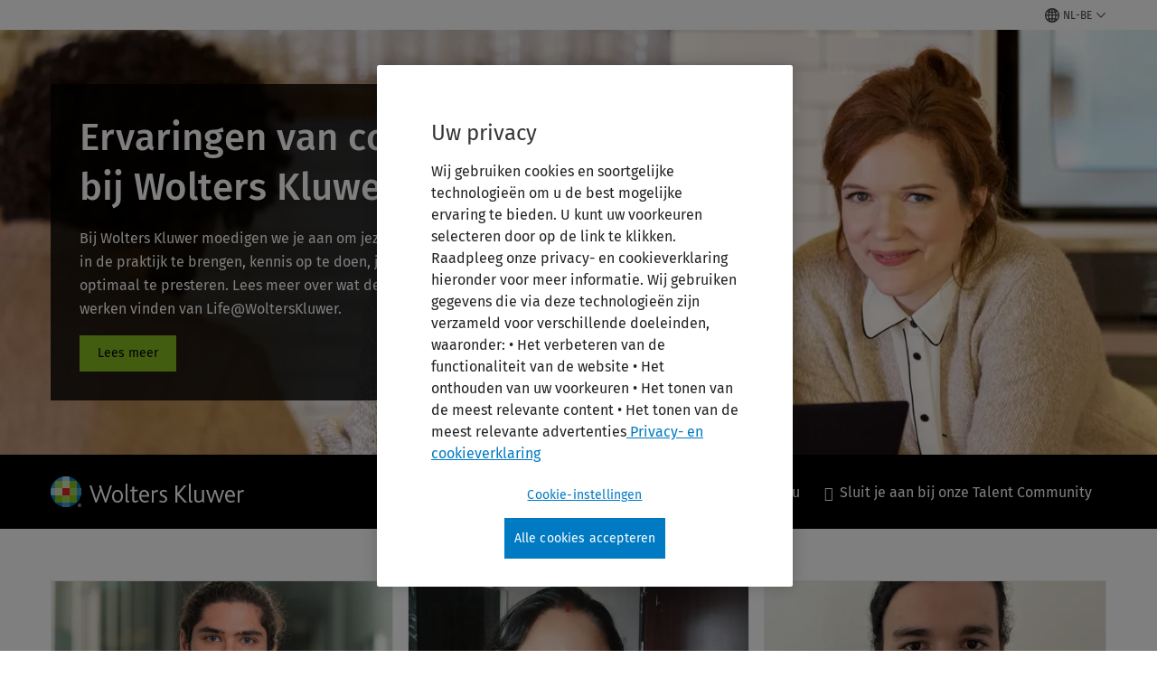

--- FILE ---
content_type: text/html; charset=utf-8
request_url: https://careers.wolterskluwer.com/nl-be/wolters-kluwer-employee-experiences
body_size: 12531
content:



<!DOCTYPE html>
<!--[if lt IE 7]>      <html class="no-js lt-ie9 lt-ie8 lt-ie7"> <![endif]-->
<!--[if IE 7]>         <html class="no-js lt-ie9 lt-ie8"> <![endif]-->
<!--[if IE 8]>         <html class="no-js lt-ie9"> <![endif]-->
<!--[if gt IE 8]><!-->
<html class="no-js" lang="nl-BE">
<!--<![endif]-->
<head>
    <!-- Load only critical fonts synchronusly -->
    <link rel="preload" as="font" href="/-/media/themes/wolterskluwer/oneweb/www/oneweb/fonts/wk-icons/wk-icons-open.woff" crossorigin />
    <link rel="preload" as="font" href="/-/media/themes/wolterskluwer/oneweb/www/oneweb/fonts/wk-icons/wk-icons-filled.woff" crossorigin />

    <!-- Load scripts asynchronusly -->
<script defer src="/-/media/themes/wolterskluwer/oneweb/www/oneweb/scripts/optimized-min.js?rev=f9ae4ac633d945c6b540f249d80e1b14&t=20260111T073943Z&hash=DFD5981471064E2B5AD4A224A04FAFD8"></script>
    <!-- Load third party scripts asynchronusly -->

    <!-- Load all css files -->
<link rel="stylesheet" as="style"  href="/-/media/feature/experience%20accelerator/bootstrap%204/bootstrap%204/styles/optimized-min.css?rev=c22e259ea8a24a019821dc2e0c1139b2&t=20231129T105033Z&hash=E3F83863AC58D0F469E45354ED97148D" rel="stylesheet" /><link rel="stylesheet" as="style"  href="/-/media/base%20themes/custom%20oneweb%20theme/styles/optimized-min.css?rev=0b0c6b52e59d45c498543d2f192273f8&t=20220301T130343Z&hash=D412C282A24526091215BA12E490F29A" rel="stylesheet" /><link rel="stylesheet" as="style"  href="/-/media/themes/wolterskluwer/oneweb/www/oneweb/styles/optimized-min.css?rev=9c31ab11edc445a582cb5fade21ad0ea&t=20260108T123445Z&hash=72633542D34437D8488C55DF78122943" rel="stylesheet" />
    <link rel="preload" fetchpriority="high" as="image" type="image/webp" href="https://assets.contenthub.wolterskluwer.com/api/public/content/7d69138ee92b4f88b374f3d533790487?v=c633fd64" imagesrcset="https://assets.contenthub.wolterskluwer.com/api/public/content/7d69138ee92b4f88b374f3d533790487?v=c633fd64&t=w539l 539w,https://assets.contenthub.wolterskluwer.com/api/public/content/7d69138ee92b4f88b374f3d533790487?v=c633fd64&t=w767l 767w,https://assets.contenthub.wolterskluwer.com/api/public/content/7d69138ee92b4f88b374f3d533790487?v=c633fd64&t=w991l 991w,https://assets.contenthub.wolterskluwer.com/api/public/content/7d69138ee92b4f88b374f3d533790487?v=c633fd64&t=w1199l 1199w,https://assets.contenthub.wolterskluwer.com/api/public/content/7d69138ee92b4f88b374f3d533790487?v=c633fd64&t=w1440l 1440w,https://assets.contenthub.wolterskluwer.com/api/public/content/7d69138ee92b4f88b374f3d533790487?v=c633fd64&t=w1920l 1920w" imagesizes="539, 767, 991,1199,1440,1920">
    
    


    <script type="text/javascript">
        if (window.location.href.indexOf("fallback=true") > -1) {
            var newUrl = window.location.href.replace("?fallback=true", "").replace("&fallback=true", "");
            history.pushState({}, document.title, newUrl);
        }
    </script>


    <title>Ervaringen van collega&#39;s bij Wolters Kluwer | Wolters Kluwer</title>







<meta property="og:description"  content="Bij Wolters Kluwer moedigen we je aan om jezelf te zijn, je ideeën in de praktijk te brengen, kennis op te doen, je te ontwikkelen en optimaal te presteren. Lees meer over wat de mensen die bij ons werken vinden van Life@WoltersKluwer."><meta property="og:image"  content="https://assets.contenthub.wolterskluwer.com/api/public/content/8dbfbd0ffdc4479ea9083f43d0f75311?v=fdc80ffe"><meta property="og:title"  content="Ervaringen van collega&#39;s bij Wolters Kluwer"><meta property="og:url"  content="https://careers.wolterskluwer.com/nl-be/wolters-kluwer-employee-experiences">


<meta  name="description" content="Bij Wolters Kluwer moedigen we je aan om jezelf te zijn, je ideeën in de praktijk te brengen, kennis op te doen, je te ontwikkelen en optimaal te presteren. Lees meer over wat de mensen die bij ons werken vinden van Life@WoltersKluwer."><meta http-equiv="content-language" content="nl-be"/>




<meta property="twitter:image"  content="https://assets.contenthub.wolterskluwer.com/api/public/content/8dbfbd0ffdc4479ea9083f43d0f75311?v=fdc80ffe"><meta property="twitter:description"  content="Bij Wolters Kluwer moedigen we je aan om jezelf te zijn, je ideeën in de praktijk te brengen, kennis op te doen, je te ontwikkelen en optimaal te presteren. Lees meer over wat de mensen die bij ons werken vinden van Life@WoltersKluwer."><meta property="twitter:title"  content="Ervaringen van collega&#39;s bij Wolters Kluwer"><meta property="twitter:card"  content="summary_large_image">

    <meta name="viewport" content="width=device-width, initial-scale=1, maximum-scale=5" />



<script>
    var wkPageData = window.wkPageData || {};
    wkPageData.page = {
          pageInfo:
          {
                  pageID: "{0CF53018-E4B0-48C0-BFBA-1145F38A8726}",
                  pageTitle: "Ervaringen van collega&#39;s bij Wolters Kluwer",
                  pageCreationDate: "2023-07-25",
                  pageFirstPublishDate: "2023-07-28",
                  contentUpdateDate: "2023-10-09",
                  daysSincelLastEdit: "841"
          },

          category:
          {
                 businessUnit: "Corp" ,
                 division: "GBC" ,
                 allocatedBU: "Corp" ,
                 siteSection: "Ervaringen van collega&#39;s bij Wolters Kluwer" 
          },

         attributes:
         {
                 pageTemplate: "Careers Generic Page",
                 pageLanguage: "nl-be"
         }
    };
</script>


        <link rel="alternate" hreflang="en" href="https://careers.wolterskluwer.com/en/wolters-kluwer-employee-experiences" />
        <link rel="alternate" hreflang="fr-FR" href="https://careers.wolterskluwer.com/fr-fr/wolters-kluwer-employee-experiences" />
        <link rel="alternate" hreflang="en-CA" href="https://careers.wolterskluwer.com/en-ca/wolters-kluwer-employee-experiences" />
        <link rel="alternate" hreflang="zh-TW" href="https://careers.wolterskluwer.com/zh-tw/wolters-kluwer-employee-experiences" />
        <link rel="alternate" hreflang="ja-JP" href="https://careers.wolterskluwer.com/ja-jp/wolters-kluwer-employee-experiences" />
        <link rel="alternate" hreflang="de-DE" href="https://careers.wolterskluwer.com/de-de/wolters-kluwer-employee-experiences" />
        <link rel="alternate" hreflang="nl-NL" href="https://careers.wolterskluwer.com/nl-nl/wolters-kluwer-employee-experiences" />
        <link rel="alternate" hreflang="hu-HU" href="https://careers.wolterskluwer.com/hu-hu/wolters-kluwer-employee-experiences" />
        <link rel="alternate" hreflang="es-ES" href="https://careers.wolterskluwer.com/es-es/wolters-kluwer-employee-experiences" />
        <link rel="alternate" hreflang="es" href="https://careers.wolterskluwer.com/es/wolters-kluwer-employee-experiences" />
        <link rel="alternate" hreflang="fr-CA" href="https://careers.wolterskluwer.com/fr-ca/wolters-kluwer-employee-experiences" />
        <link rel="alternate" hreflang="sk-SK" href="https://careers.wolterskluwer.com/sk-sk/wolters-kluwer-employee-experiences" />
        <link rel="alternate" hreflang="pt-BR" href="https://careers.wolterskluwer.com/pt-br/wolters-kluwer-employee-experiences" />
        <link rel="alternate" hreflang="pl-PL" href="https://careers.wolterskluwer.com/pl-pl/wolters-kluwer-employee-experiences" />
        <link rel="alternate" hreflang="ro-RO" href="https://careers.wolterskluwer.com/ro-ro/wolters-kluwer-employee-experiences" />
        <link rel="alternate" hreflang="en-GB" href="https://careers.wolterskluwer.com/en-gb/wolters-kluwer-employee-experiences" />
        <link rel="alternate" hreflang="nl-BE" href="https://careers.wolterskluwer.com/nl-be/wolters-kluwer-employee-experiences" />
        <link rel="alternate" hreflang="en-IN" href="https://careers.wolterskluwer.com/en-in/wolters-kluwer-employee-experiences" />
        <link rel="alternate" hreflang="it-IT" href="https://careers.wolterskluwer.com/it-it/wolters-kluwer-employee-experiences" />
        <link rel="alternate" hreflang="fr-BE" href="https://careers.wolterskluwer.com/fr-be/wolters-kluwer-employee-experiences" />
        <link rel="alternate" hreflang="cs-CZ" href="https://careers.wolterskluwer.com/cs-cz/wolters-kluwer-employee-experiences" />
        <link rel="alternate" hreflang="x-default" href="https://careers.wolterskluwer.com/en/wolters-kluwer-employee-experiences" />
    <link rel="canonical" href="https://careers.wolterskluwer.com/nl-be/wolters-kluwer-employee-experiences" />


<!-- Google Tag Manager --><script data-xp-off>(function(w,d,s,l,i){w[l]=w[l]||[];w[l].push({'gtm.start':new Date().getTime(),event:'gtm.js'});var f=d.getElementsByTagName(s)[0],j=d.createElement(s),dl=l!='dataLayer'?'&l='+l:'';j.async=true;j.src='https://www.googletagmanager.com/gtm.js?id='+i+dl;f.parentNode.insertBefore(j,f);})(window,document,'script','dataLayer','GTM-53VFLLN');</script><!-- End Google Tag Manager -->

<!-- OneTrust Cookies Consent Notice start for wolterskluwer.com -->
<script src="https://cdn.cookielaw.org/scripttemplates/otSDKStub.js" data-document-language="true" type="text/javascript" charset="UTF-8" data-domain-script="9ecb427c-f876-4779-aeff-62bba4f8889f" ></script>
<script type="text/javascript">
function OptanonWrapper() { }
</script>
<!-- OneTrust Cookies Consent Notice end for wolterskluwer.com -->

<!-- Custom JS for OneTrust  -->
<script type="text/javascript">
	function waitForCookieBanner(selector, callback){
	  var timesRun = 0;
	  var waitInterval = setInterval(function(){
		  timesRun += 1;
		  if(timesRun === 500){
			  clearInterval(waitInterval);
		  }
		  if(document.querySelector(selector)){
			  clearInterval(waitInterval);
			  callback();
		  }
	  }, 10);
	};
	window.addEventListener('load', () => {
		waitForCookieBanner("#onetrust-banner-sdk", function(){
			if(document.querySelector(".ot-sdk-container").offsetHeight>0){
				document.querySelector(".onetrust-pc-dark-filter").style ='display : block !important';
			};
			var closeButton = document.querySelector("#close-pc-btn-handler");
			closeButton.addEventListener('click',()=>{
				if(document.querySelector(".ot-sdk-container").offsetHeight>0){
					document.querySelector(".onetrust-pc-dark-filter").classList.add("ot-hide");
					document.querySelector(".onetrust-pc-dark-filter").classList.add("display-overlay");
				}
			});
			var allButtons = document.querySelectorAll("#onetrust-reject-all-handler,#onetrust-accept-btn-handler,#accept-recommended-btn-handler,.ot-pc-refuse-all-handler,.save-preference-btn-handler");
						allButtons.forEach((button)=>{
						button.addEventListener('click',()=>{
							document.querySelector(".onetrust-pc-dark-filter").classList.remove("display-overlay");
					});
				});
		});
	});
</script>
<!-- Site Name -->


<!-- Logos -->


<!-- Social Profile Links -->


<!-- Breadcrumbs -->
<script type="application/ld+json">{"@type":"BreadcrumbList","itemListElement":[{"position":1,"item":{"@id":"https://careers.wolterskluwer.com/nl-be","name":"Bouw je carrière op bij Wolters Kluwer"},"@type":"ListItem"},{"position":2,"item":{"@id":"https://careers.wolterskluwer.com/nl-be/wolters-kluwer-employee-experiences","name":"Ervaringen van collega's bij Wolters Kluwer"},"@type":"ListItem"}],"@context":"https://schema.org"}</script>

<!-- Page related info -->


<!-- Featured Video -->

<!-- Faq Page info -->


<!-- Video Carousel -->


<!-- Video -->


<!-- Profile Page Schema-->


<!-- Organization    -->


<!-- Potential Action    -->


<!-- Product Properties    -->





</head>
<body class="default-device bodyclass" data-grecaptcha="6Lf6x-MUAAAAAATFy_Zy7Y9FezDcp0kmycrG1taQ">
    


<!-- Google Tag Manager (noscript) --><noscript data-xp-off><iframe src="https://www.googletagmanager.com/ns.html?id=GTM-53VFLLN" height="0" width="0" style="display:none;visibility:hidden"></iframe></noscript><!-- End Google Tag Manager (noscript) -->

   <script>
            // Get cookie function to check existing cookie name
            var getCookie = function(name) {
                var value = "; " + document.cookie;
                var parts = value.split("; " + name + "=");
                if (parts.length == 2) return parts.pop().split(";").shift();
            };
        	
          var urlComposer = function(lang) {
                var u = window.location;
                var path = u.pathname.replace(/(\/[a-z]{2}[-][a-zA-Z]{2})|(\/en$)|(en\/)/g, '');
                path = path.substr(0, 1) !== "/" ? "/"+path : path;
               return u.origin+lang+path;
            }
            
        
            function udtCookieboxClosed() {
                if (typeof udt !== "undefined") {
                    var consent = udt.Choices;
                    // Check for cookie presence
                    var cookieVal = getCookie('UserDataTrustConsent');        
                    
                }
            }
    </script>

<div class="site-name" data-site-name="careers"></div>
    
<!-- #wrapper -->
<div id="wrapper">
    <!-- #header -->
    <header>
        <div id="header" class="container-fluid">
            <div class="row">
<div class="component plain-html col-12">
    <div class="component-content">
    <div class="skip-to-nav-wrapper">
        <a class="skip-nav-link" href="#main-content" aria-label="Skip Header">Navigatie overslaan</a>
    </div>    </div>
</div>        <div id="alert-bar" class="alert-wrapper hide">
            <div>
                <div class="row"></div>
            </div>
            <div class="alert-bar language-alert false" role="alert">
                <div class="alert-bar-wrapper">
                            <img alt="alert-icon" src="https://assets.contenthub.wolterskluwer.com/api/public/content/f3d6188f99544aa9b6ed8cd95f76ffc4.svg?v=e6f18377" />
                    <div class="alert-title">
                        Er is beperkte informatie beschikbaar in de geselecteerde taal. <a href="/en">De volledige inhoud is beschikbaar op de internationale website in het Engels.</a>
                    </div>
                    <button title="Close Button" class="close-alert" data-action="language">
                        <span class="sr-only">Close</span>
                    </button>
                </div>
            </div>
            <div>
                <div class="row"></div>
            </div>
        </div>



<div class="component row-splitter">
        <div class="container-fluid">
            <div >
                <div class="row">


<!--Placeholder for hat/breadcrumbs-->
<!-- Navigation Menu -->


    <div class="globalnavhat  section-nav-present">
        <div class="global-menu-trigger-wrapper">
            <button class="global-menu-toggle" data-open-label="Open globale navigatie" data-close-label="Sluit globale navigatie"><span class="button-label">Open globale navigatie</span><i class="wk-icon-chevron-down" aria-hidden="true"></i></button>
            <div class="languageselector_wrapper">
                <div class="row">


    <div class="component language-selector-component">
        <div class="component-content">
                <button class="language-selector-button" aria-label="Select language and country" aria-haspopup="true" aria-expanded="false" aria-controls="language-selector"><i aria-hidden="true" title="globe" class="wk-icon-globe"></i>  <p class="current-language">NL-BE</p> <i class="wk-icon-chevron-down" aria-hidden="true"></i> </button>
                <div class="component tabs language-selector-modal" id="language-selector">
                    <div class="component-content">
                        <div class="language-selector-heading-text"><p style="text-align: center;">Bezoek onze <a href="/en">internationale site</a>&nbsp;of selecteer een regionale site</p></div>
                        <div class="tabs-inner">
                            <ul class="tabs-heading">
                                    <li tabindex="0">
                                        <div>
                                            <div class="row">
                                                <div class="component content">
                                                    <div class="component-content">
                                                        <div class="field-heading" data-dm-wk="tabshorizontal.button">
                                                            Noord- en Zuid-Amerika
                                                        </div>
                                                    </div>
                                                </div>
                                            </div>
                                        </div>
                                    </li>
                                    <li tabindex="0">
                                        <div>
                                            <div class="row">
                                                <div class="component content">
                                                    <div class="component-content">
                                                        <div class="field-heading" data-dm-wk="tabshorizontal.button">
                                                            Europa
                                                        </div>
                                                    </div>
                                                </div>
                                            </div>
                                        </div>
                                    </li>
                                    <li tabindex="0">
                                        <div>
                                            <div class="row">
                                                <div class="component content">
                                                    <div class="component-content">
                                                        <div class="field-heading" data-dm-wk="tabshorizontal.button">
                                                            Azi&#235; &amp; Pacific
                                                        </div>
                                                    </div>
                                                </div>
                                            </div>
                                        </div>
                                    </li>
                            </ul>
                            <div class="tabs-container">
                                    <div class="tab">
                                        <div class="row">
                                            <div class="row component column-splitter">
                                                    <div class="col-12 col-md-3">
                                                        <div class="row">


<div class="component link-list">
    <div class="component-content">
        <h3 class="language-selector-modal__country-name">Verenigde Staten</h3>

            <div class="language-selector-modal__page">
                <span class="language-selector-modal__page-name">Home:</span>
                <ul>

                        <li>
                            <div class="field-link">
                                    <a href="/en" data-variantfieldname="Link">Engels</a>
                            </div>
                        </li>
                </ul>
            </div>
            <div class="language-selector-modal__page">
                <span class="language-selector-modal__page-name">Huidige Pagina:</span>
                <ul>

                        <li>
                            <div class="field-link">
                                    <a href="/en/wolters-kluwer-employee-experiences" data-variantfieldname="Link">Engels</a>
                            </div>
                        </li>
                </ul>
            </div>
    </div>
</div>
                                                        </div>
                                                    </div>
                                                    <div class="col-12 col-md-3">
                                                        <div class="row">


<div class="component link-list">
    <div class="component-content">
        <h3 class="language-selector-modal__country-name">Canada</h3>

            <div class="language-selector-modal__page">
                <span class="language-selector-modal__page-name">Home:</span>
                <ul>

                        <li>
                            <div class="field-link">
                                    <a href="/en-ca" data-variantfieldname="Link">Engels</a>
                            </div>
                        </li>
                        <li>
                            <div class="field-link">
                                    <a href="/fr-ca" data-variantfieldname="Link">Frans</a>
                            </div>
                        </li>
                </ul>
            </div>
            <div class="language-selector-modal__page">
                <span class="language-selector-modal__page-name">Huidige Pagina:</span>
                <ul>

                        <li>
                            <div class="field-link">
                                    <a href="/en-ca/wolters-kluwer-employee-experiences" data-variantfieldname="Link">Engels</a>
                            </div>
                        </li>
                        <li>
                            <div class="field-link">
                                    <a href="/fr-ca/wolters-kluwer-employee-experiences" data-variantfieldname="Link">Frans</a>
                            </div>
                        </li>
                </ul>
            </div>
    </div>
</div>
                                                        </div>
                                                    </div>
                                                    <div class="col-12 col-md-3">
                                                        <div class="row">


<div class="component link-list">
    <div class="component-content">
        <h3 class="language-selector-modal__country-name">Brazili&#235;</h3>

            <div class="language-selector-modal__page">
                <span class="language-selector-modal__page-name">Home:</span>
                <ul>

                        <li>
                            <div class="field-link">
                                    <a href="/pt-br" data-variantfieldname="Link">Portugees</a>
                            </div>
                        </li>
                </ul>
            </div>
            <div class="language-selector-modal__page">
                <span class="language-selector-modal__page-name">Huidige Pagina:</span>
                <ul>

                        <li>
                            <div class="field-link">
                                    <a href="/pt-br/wolters-kluwer-employee-experiences" data-variantfieldname="Link">Portugees</a>
                            </div>
                        </li>
                </ul>
            </div>
    </div>
</div>
                                                        </div>
                                                    </div>
                                                    <div class="col-12 col-md-3">
                                                        <div class="row">


<div class="component link-list">
    <div class="component-content">
        <h3 class="language-selector-modal__country-name">Latijns-Amerika</h3>

            <div class="language-selector-modal__page">
                <span class="language-selector-modal__page-name">Home:</span>
                <ul>

                        <li>
                            <div class="field-link">
                                    <a href="/es" data-variantfieldname="Link">Spaans</a>
                            </div>
                        </li>
                </ul>
            </div>
            <div class="language-selector-modal__page">
                <span class="language-selector-modal__page-name">Huidige Pagina:</span>
                <ul>

                        <li>
                            <div class="field-link">
                                    <a href="/es/wolters-kluwer-employee-experiences" data-variantfieldname="Link">Spaans</a>
                            </div>
                        </li>
                </ul>
            </div>
    </div>
</div>
                                                        </div>
                                                    </div>
                                            </div>
                                        </div>
                                    </div>
                                    <div class="tab">
                                        <div class="row">
                                            <div class="row component column-splitter">
                                                    <div class="col-12 col-md-3">
                                                        <div class="row">


<div class="component link-list">
    <div class="component-content">
        <h3 class="language-selector-modal__country-name">Belgi&#235;</h3>

            <div class="language-selector-modal__page">
                <span class="language-selector-modal__page-name">Home:</span>
                <ul>

                        <li>
                            <div class="field-link">
                                    <a href="/nl-be" data-variantfieldname="Link">Nederlands</a>
                            </div>
                        </li>
                        <li>
                            <div class="field-link">
                                    <a href="/fr-be" data-variantfieldname="Link">Frans</a>
                            </div>
                        </li>
                </ul>
            </div>
            <div class="language-selector-modal__page">
                <span class="language-selector-modal__page-name">Huidige Pagina:</span>
                <ul>

                        <li>
                            <div class="field-link">
                                    <a href="/nl-be/wolters-kluwer-employee-experiences" data-variantfieldname="Link">Nederlands</a>
                            </div>
                        </li>
                        <li>
                            <div class="field-link">
                                    <a href="/fr-be/wolters-kluwer-employee-experiences" data-variantfieldname="Link">Frans</a>
                            </div>
                        </li>
                </ul>
            </div>
    </div>
</div>
                                                        </div>
                                                    </div>
                                                    <div class="col-12 col-md-3">
                                                        <div class="row">


<div class="component link-list">
    <div class="component-content">
        <h3 class="language-selector-modal__country-name">Tsjechi&#235;</h3>

            <div class="language-selector-modal__page">
                <span class="language-selector-modal__page-name">Home:</span>
                <ul>

                        <li>
                            <div class="field-link">
                                    <a href="/cs-cz" data-variantfieldname="Link">Tsjechisch</a>
                            </div>
                        </li>
                </ul>
            </div>
            <div class="language-selector-modal__page">
                <span class="language-selector-modal__page-name">Huidige Pagina:</span>
                <ul>

                        <li>
                            <div class="field-link">
                                    <a href="/cs-cz/wolters-kluwer-employee-experiences" data-variantfieldname="Link">Tsjechisch</a>
                            </div>
                        </li>
                </ul>
            </div>
    </div>
</div>
                                                        </div>
                                                    </div>
                                                    <div class="col-12 col-md-3">
                                                        <div class="row">


<div class="component link-list">
    <div class="component-content">
        <h3 class="language-selector-modal__country-name">Frankrijk</h3>

            <div class="language-selector-modal__page">
                <span class="language-selector-modal__page-name">Home:</span>
                <ul>

                        <li>
                            <div class="field-link">
                                    <a href="/fr-fr" data-variantfieldname="Link">Frans</a>
                            </div>
                        </li>
                </ul>
            </div>
            <div class="language-selector-modal__page">
                <span class="language-selector-modal__page-name">Huidige Pagina:</span>
                <ul>

                        <li>
                            <div class="field-link">
                                    <a href="/fr-fr/wolters-kluwer-employee-experiences" data-variantfieldname="Link">Frans</a>
                            </div>
                        </li>
                </ul>
            </div>
    </div>
</div>
                                                        </div>
                                                    </div>
                                                    <div class="col-12 col-md-3">
                                                        <div class="row">


<div class="component link-list">
    <div class="component-content">
        <h3 class="language-selector-modal__country-name">Duitsland</h3>

            <div class="language-selector-modal__page">
                <span class="language-selector-modal__page-name">Home:</span>
                <ul>

                        <li>
                            <div class="field-link">
                                    <a href="/de-de" data-variantfieldname="Link">Duits</a>
                            </div>
                        </li>
                </ul>
            </div>
            <div class="language-selector-modal__page">
                <span class="language-selector-modal__page-name">Huidige Pagina:</span>
                <ul>

                        <li>
                            <div class="field-link">
                                    <a href="/de-de/wolters-kluwer-employee-experiences" data-variantfieldname="Link">Duits</a>
                            </div>
                        </li>
                </ul>
            </div>
    </div>
</div>
                                                        </div>
                                                    </div>
                                                    <div class="col-12 col-md-3">
                                                        <div class="row">


<div class="component link-list">
    <div class="component-content">
        <h3 class="language-selector-modal__country-name">Hongarije</h3>

            <div class="language-selector-modal__page">
                <span class="language-selector-modal__page-name">Home:</span>
                <ul>

                        <li>
                            <div class="field-link">
                                    <a href="/hu-hu" data-variantfieldname="Link">Hongaars</a>
                            </div>
                        </li>
                </ul>
            </div>
            <div class="language-selector-modal__page">
                <span class="language-selector-modal__page-name">Huidige Pagina:</span>
                <ul>

                        <li>
                            <div class="field-link">
                                    <a href="/hu-hu/wolters-kluwer-employee-experiences" data-variantfieldname="Link">Hongaars</a>
                            </div>
                        </li>
                </ul>
            </div>
    </div>
</div>
                                                        </div>
                                                    </div>
                                                    <div class="col-12 col-md-3">
                                                        <div class="row">


<div class="component link-list">
    <div class="component-content">
        <h3 class="language-selector-modal__country-name">Itali&#235;</h3>

            <div class="language-selector-modal__page">
                <span class="language-selector-modal__page-name">Home:</span>
                <ul>

                        <li>
                            <div class="field-link">
                                    <a href="/it-it" data-variantfieldname="Link">Italiaans</a>
                            </div>
                        </li>
                </ul>
            </div>
            <div class="language-selector-modal__page">
                <span class="language-selector-modal__page-name">Huidige Pagina:</span>
                <ul>

                        <li>
                            <div class="field-link">
                                    <a href="/it-it/wolters-kluwer-employee-experiences" data-variantfieldname="Link">Italiaans</a>
                            </div>
                        </li>
                </ul>
            </div>
    </div>
</div>
                                                        </div>
                                                    </div>
                                                    <div class="col-12 col-md-3">
                                                        <div class="row">


<div class="component link-list">
    <div class="component-content">
        <h3 class="language-selector-modal__country-name">Nederland</h3>

            <div class="language-selector-modal__page">
                <span class="language-selector-modal__page-name">Home:</span>
                <ul>

                        <li>
                            <div class="field-link">
                                    <a href="/nl-nl" data-variantfieldname="Link">Nederlands</a>
                            </div>
                        </li>
                </ul>
            </div>
            <div class="language-selector-modal__page">
                <span class="language-selector-modal__page-name">Huidige Pagina:</span>
                <ul>

                        <li>
                            <div class="field-link">
                                    <a href="/nl-nl/wolters-kluwer-employee-experiences" data-variantfieldname="Link">Nederlands</a>
                            </div>
                        </li>
                </ul>
            </div>
    </div>
</div>
                                                        </div>
                                                    </div>
                                                    <div class="col-12 col-md-3">
                                                        <div class="row">


<div class="component link-list">
    <div class="component-content">
        <h3 class="language-selector-modal__country-name">Polen</h3>

            <div class="language-selector-modal__page">
                <span class="language-selector-modal__page-name">Home:</span>
                <ul>

                        <li>
                            <div class="field-link">
                                    <a href="/pl-pl" data-variantfieldname="Link">Pools</a>
                            </div>
                        </li>
                </ul>
            </div>
            <div class="language-selector-modal__page">
                <span class="language-selector-modal__page-name">Huidige Pagina:</span>
                <ul>

                        <li>
                            <div class="field-link">
                                    <a href="/pl-pl/wolters-kluwer-employee-experiences" data-variantfieldname="Link">Pools</a>
                            </div>
                        </li>
                </ul>
            </div>
    </div>
</div>
                                                        </div>
                                                    </div>
                                                    <div class="col-12 col-md-3">
                                                        <div class="row">


<div class="component link-list">
    <div class="component-content">
        <h3 class="language-selector-modal__country-name">Romania</h3>

            <div class="language-selector-modal__page">
                <span class="language-selector-modal__page-name">Home:</span>
                <ul>

                        <li>
                            <div class="field-link">
                                    <a href="/ro-ro" data-variantfieldname="Link">Romanian</a>
                            </div>
                        </li>
                </ul>
            </div>
            <div class="language-selector-modal__page">
                <span class="language-selector-modal__page-name">Huidige Pagina:</span>
                <ul>

                        <li>
                            <div class="field-link">
                                    <a href="/ro-ro/wolters-kluwer-employee-experiences" data-variantfieldname="Link">Romanian</a>
                            </div>
                        </li>
                </ul>
            </div>
    </div>
</div>
                                                        </div>
                                                    </div>
                                                    <div class="col-12 col-md-3">
                                                        <div class="row">


<div class="component link-list">
    <div class="component-content">
        <h3 class="language-selector-modal__country-name">Slowakije</h3>

            <div class="language-selector-modal__page">
                <span class="language-selector-modal__page-name">Home:</span>
                <ul>

                        <li>
                            <div class="field-link">
                                    <a href="/sk-sk" data-variantfieldname="Link">Slowaaks</a>
                            </div>
                        </li>
                </ul>
            </div>
            <div class="language-selector-modal__page">
                <span class="language-selector-modal__page-name">Huidige Pagina:</span>
                <ul>

                        <li>
                            <div class="field-link">
                                    <a href="/sk-sk/wolters-kluwer-employee-experiences" data-variantfieldname="Link">Slowaaks</a>
                            </div>
                        </li>
                </ul>
            </div>
    </div>
</div>
                                                        </div>
                                                    </div>
                                                    <div class="col-12 col-md-3">
                                                        <div class="row">


<div class="component link-list">
    <div class="component-content">
        <h3 class="language-selector-modal__country-name">Spanje</h3>

            <div class="language-selector-modal__page">
                <span class="language-selector-modal__page-name">Home:</span>
                <ul>

                        <li>
                            <div class="field-link">
                                    <a href="/es-es" data-variantfieldname="Link">Spaans</a>
                            </div>
                        </li>
                </ul>
            </div>
            <div class="language-selector-modal__page">
                <span class="language-selector-modal__page-name">Huidige Pagina:</span>
                <ul>

                        <li>
                            <div class="field-link">
                                    <a href="/es-es/wolters-kluwer-employee-experiences" data-variantfieldname="Link">Spaans</a>
                            </div>
                        </li>
                </ul>
            </div>
    </div>
</div>
                                                        </div>
                                                    </div>
                                                    <div class="col-12 col-md-3">
                                                        <div class="row">


<div class="component link-list">
    <div class="component-content">
        <h3 class="language-selector-modal__country-name">Verenigd Koninkrijk</h3>

            <div class="language-selector-modal__page">
                <span class="language-selector-modal__page-name">Home:</span>
                <ul>

                        <li>
                            <div class="field-link">
                                    <a href="/en-gb" data-variantfieldname="Link">Engels</a>
                            </div>
                        </li>
                </ul>
            </div>
            <div class="language-selector-modal__page">
                <span class="language-selector-modal__page-name">Huidige Pagina:</span>
                <ul>

                        <li>
                            <div class="field-link">
                                    <a href="/en-gb/wolters-kluwer-employee-experiences" data-variantfieldname="Link">Engels</a>
                            </div>
                        </li>
                </ul>
            </div>
    </div>
</div>
                                                        </div>
                                                    </div>
                                            </div>
                                        </div>
                                    </div>
                                    <div class="tab">
                                        <div class="row">
                                            <div class="row component column-splitter">
                                                    <div class="col-12 col-md-3">
                                                        <div class="row">


<div class="component link-list">
    <div class="component-content">
        <h3 class="language-selector-modal__country-name">China</h3>

            <div class="language-selector-modal__page">
                <span class="language-selector-modal__page-name">Home:</span>
                <ul>

                        <li>
                            <div class="field-link">
                                    <a href="https://www.wolterskluwer.cn/careers" data-variantfieldname="Link" target="_blank" rel="noopener noreferrer">Vereenvoudigd Chinees</a>
                            </div>
                        </li>
                </ul>
            </div>
    </div>
</div>
                                                        </div>
                                                    </div>
                                                    <div class="col-12 col-md-3">
                                                        <div class="row">


<div class="component link-list">
    <div class="component-content">
        <h3 class="language-selector-modal__country-name">Japan</h3>

            <div class="language-selector-modal__page">
                <span class="language-selector-modal__page-name">Home:</span>
                <ul>

                        <li>
                            <div class="field-link">
                                    <a href="/ja-jp" data-variantfieldname="Link">Japans</a>
                            </div>
                        </li>
                </ul>
            </div>
            <div class="language-selector-modal__page">
                <span class="language-selector-modal__page-name">Huidige Pagina:</span>
                <ul>

                        <li>
                            <div class="field-link">
                                    <a href="/ja-jp/wolters-kluwer-employee-experiences" data-variantfieldname="Link">Japans</a>
                            </div>
                        </li>
                </ul>
            </div>
    </div>
</div>
                                                        </div>
                                                    </div>
                                                    <div class="col-12 col-md-3">
                                                        <div class="row">


<div class="component link-list">
    <div class="component-content">
        <h3 class="language-selector-modal__country-name">India</h3>

            <div class="language-selector-modal__page">
                <span class="language-selector-modal__page-name">Home:</span>
                <ul>

                        <li>
                            <div class="field-link">
                                    <a href="/en-in" data-variantfieldname="Link">Engels</a>
                            </div>
                        </li>
                </ul>
            </div>
            <div class="language-selector-modal__page">
                <span class="language-selector-modal__page-name">Huidige Pagina:</span>
                <ul>

                        <li>
                            <div class="field-link">
                                    <a href="/en-in/wolters-kluwer-employee-experiences" data-variantfieldname="Link">Engels</a>
                            </div>
                        </li>
                </ul>
            </div>
    </div>
</div>
                                                        </div>
                                                    </div>
                                            </div>
                                        </div>
                                    </div>
                            </div>
                        </div>
                    </div>
                </div>
        </div>
    </div>
</div>
            </div>
        </div>
    </div>

<nav class="section-nav-present" aria-label="Wolters Kluwer Navigation" id="globalNav">
    <div class="ow-global-nav-container">
        <div class="ow-global-nav-wrapper">
            <div>
                <div class="row">
<div class="component image file-type-icon-media-link col-12 header-logo">
    <div class="component-content">
<a title="Logo" href="https://www.wolterskluwer.com/nl-be"><picture title="Wolters Kluwer Logo"><source srcset="https://cdn.wolterskluwer.io/wk/jumpstart-v3-assets/0.x.x/logo/medium.svg" media="(max-width:991px)" width="161px" height="26px"></source><source srcset="https://cdn.wolterskluwer.io/wk/jumpstart-v3-assets/0.x.x/logo/medium.svg" media="(max-width:1199px)" width="161px" height="26px"></source><source srcset="https://cdn.wolterskluwer.io/wk/jumpstart-v3-assets/0.x.x/logo/large.svg" media="(min-width:1200px) and (max-width:1599px)" width="161px" height="26px"></source><img src="https://cdn.wolterskluwer.io/wk/jumpstart-v3-assets/0.x.x/logo/large.svg" alt="Wolters Kluwer Logo" width="214px" height="34px" /></picture></a>    </div>
</div>
</div>
            </div>
            <div class="ow-global-nav-main" id="Main-Menu">
                <ul class="ow-global-nav-list-level-1">
                </ul>
            </div>
            <div class="search_and_languageselector_wrapper">
                <div class="row">


    <div class="component language-selector-component">
        <div class="component-content">
                <button class="language-selector-button" aria-label="Select language and country" aria-haspopup="true" aria-expanded="false" aria-controls="language-selector"><i aria-hidden="true" title="globe" class="wk-icon-globe"></i>  <p class="current-language">NL-BE</p> <i class="wk-icon-chevron-down" aria-hidden="true"></i> </button>
                <div class="component tabs language-selector-modal" id="language-selector">
                    <div class="component-content">
                        <div class="language-selector-heading-text"><p style="text-align: center;">Bezoek onze <a href="/en">internationale site</a>&nbsp;of selecteer een regionale site</p></div>
                        <div class="tabs-inner">
                            <ul class="tabs-heading">
                                    <li tabindex="0">
                                        <div>
                                            <div class="row">
                                                <div class="component content">
                                                    <div class="component-content">
                                                        <div class="field-heading" data-dm-wk="tabshorizontal.button">
                                                            Noord- en Zuid-Amerika
                                                        </div>
                                                    </div>
                                                </div>
                                            </div>
                                        </div>
                                    </li>
                                    <li tabindex="0">
                                        <div>
                                            <div class="row">
                                                <div class="component content">
                                                    <div class="component-content">
                                                        <div class="field-heading" data-dm-wk="tabshorizontal.button">
                                                            Europa
                                                        </div>
                                                    </div>
                                                </div>
                                            </div>
                                        </div>
                                    </li>
                                    <li tabindex="0">
                                        <div>
                                            <div class="row">
                                                <div class="component content">
                                                    <div class="component-content">
                                                        <div class="field-heading" data-dm-wk="tabshorizontal.button">
                                                            Azi&#235; &amp; Pacific
                                                        </div>
                                                    </div>
                                                </div>
                                            </div>
                                        </div>
                                    </li>
                            </ul>
                            <div class="tabs-container">
                                    <div class="tab">
                                        <div class="row">
                                            <div class="row component column-splitter">
                                                    <div class="col-12 col-md-3">
                                                        <div class="row">


<div class="component link-list">
    <div class="component-content">
        <h3 class="language-selector-modal__country-name">Verenigde Staten</h3>

            <div class="language-selector-modal__page">
                <span class="language-selector-modal__page-name">Home:</span>
                <ul>

                        <li>
                            <div class="field-link">
                                    <a href="/en" data-variantfieldname="Link">Engels</a>
                            </div>
                        </li>
                </ul>
            </div>
            <div class="language-selector-modal__page">
                <span class="language-selector-modal__page-name">Huidige Pagina:</span>
                <ul>

                        <li>
                            <div class="field-link">
                                    <a href="/en/wolters-kluwer-employee-experiences" data-variantfieldname="Link">Engels</a>
                            </div>
                        </li>
                </ul>
            </div>
    </div>
</div>
                                                        </div>
                                                    </div>
                                                    <div class="col-12 col-md-3">
                                                        <div class="row">


<div class="component link-list">
    <div class="component-content">
        <h3 class="language-selector-modal__country-name">Canada</h3>

            <div class="language-selector-modal__page">
                <span class="language-selector-modal__page-name">Home:</span>
                <ul>

                        <li>
                            <div class="field-link">
                                    <a href="/en-ca" data-variantfieldname="Link">Engels</a>
                            </div>
                        </li>
                        <li>
                            <div class="field-link">
                                    <a href="/fr-ca" data-variantfieldname="Link">Frans</a>
                            </div>
                        </li>
                </ul>
            </div>
            <div class="language-selector-modal__page">
                <span class="language-selector-modal__page-name">Huidige Pagina:</span>
                <ul>

                        <li>
                            <div class="field-link">
                                    <a href="/en-ca/wolters-kluwer-employee-experiences" data-variantfieldname="Link">Engels</a>
                            </div>
                        </li>
                        <li>
                            <div class="field-link">
                                    <a href="/fr-ca/wolters-kluwer-employee-experiences" data-variantfieldname="Link">Frans</a>
                            </div>
                        </li>
                </ul>
            </div>
    </div>
</div>
                                                        </div>
                                                    </div>
                                                    <div class="col-12 col-md-3">
                                                        <div class="row">


<div class="component link-list">
    <div class="component-content">
        <h3 class="language-selector-modal__country-name">Brazili&#235;</h3>

            <div class="language-selector-modal__page">
                <span class="language-selector-modal__page-name">Home:</span>
                <ul>

                        <li>
                            <div class="field-link">
                                    <a href="/pt-br" data-variantfieldname="Link">Portugees</a>
                            </div>
                        </li>
                </ul>
            </div>
            <div class="language-selector-modal__page">
                <span class="language-selector-modal__page-name">Huidige Pagina:</span>
                <ul>

                        <li>
                            <div class="field-link">
                                    <a href="/pt-br/wolters-kluwer-employee-experiences" data-variantfieldname="Link">Portugees</a>
                            </div>
                        </li>
                </ul>
            </div>
    </div>
</div>
                                                        </div>
                                                    </div>
                                                    <div class="col-12 col-md-3">
                                                        <div class="row">


<div class="component link-list">
    <div class="component-content">
        <h3 class="language-selector-modal__country-name">Latijns-Amerika</h3>

            <div class="language-selector-modal__page">
                <span class="language-selector-modal__page-name">Home:</span>
                <ul>

                        <li>
                            <div class="field-link">
                                    <a href="/es" data-variantfieldname="Link">Spaans</a>
                            </div>
                        </li>
                </ul>
            </div>
            <div class="language-selector-modal__page">
                <span class="language-selector-modal__page-name">Huidige Pagina:</span>
                <ul>

                        <li>
                            <div class="field-link">
                                    <a href="/es/wolters-kluwer-employee-experiences" data-variantfieldname="Link">Spaans</a>
                            </div>
                        </li>
                </ul>
            </div>
    </div>
</div>
                                                        </div>
                                                    </div>
                                            </div>
                                        </div>
                                    </div>
                                    <div class="tab">
                                        <div class="row">
                                            <div class="row component column-splitter">
                                                    <div class="col-12 col-md-3">
                                                        <div class="row">


<div class="component link-list">
    <div class="component-content">
        <h3 class="language-selector-modal__country-name">Belgi&#235;</h3>

            <div class="language-selector-modal__page">
                <span class="language-selector-modal__page-name">Home:</span>
                <ul>

                        <li>
                            <div class="field-link">
                                    <a href="/nl-be" data-variantfieldname="Link">Nederlands</a>
                            </div>
                        </li>
                        <li>
                            <div class="field-link">
                                    <a href="/fr-be" data-variantfieldname="Link">Frans</a>
                            </div>
                        </li>
                </ul>
            </div>
            <div class="language-selector-modal__page">
                <span class="language-selector-modal__page-name">Huidige Pagina:</span>
                <ul>

                        <li>
                            <div class="field-link">
                                    <a href="/nl-be/wolters-kluwer-employee-experiences" data-variantfieldname="Link">Nederlands</a>
                            </div>
                        </li>
                        <li>
                            <div class="field-link">
                                    <a href="/fr-be/wolters-kluwer-employee-experiences" data-variantfieldname="Link">Frans</a>
                            </div>
                        </li>
                </ul>
            </div>
    </div>
</div>
                                                        </div>
                                                    </div>
                                                    <div class="col-12 col-md-3">
                                                        <div class="row">


<div class="component link-list">
    <div class="component-content">
        <h3 class="language-selector-modal__country-name">Tsjechi&#235;</h3>

            <div class="language-selector-modal__page">
                <span class="language-selector-modal__page-name">Home:</span>
                <ul>

                        <li>
                            <div class="field-link">
                                    <a href="/cs-cz" data-variantfieldname="Link">Tsjechisch</a>
                            </div>
                        </li>
                </ul>
            </div>
            <div class="language-selector-modal__page">
                <span class="language-selector-modal__page-name">Huidige Pagina:</span>
                <ul>

                        <li>
                            <div class="field-link">
                                    <a href="/cs-cz/wolters-kluwer-employee-experiences" data-variantfieldname="Link">Tsjechisch</a>
                            </div>
                        </li>
                </ul>
            </div>
    </div>
</div>
                                                        </div>
                                                    </div>
                                                    <div class="col-12 col-md-3">
                                                        <div class="row">


<div class="component link-list">
    <div class="component-content">
        <h3 class="language-selector-modal__country-name">Frankrijk</h3>

            <div class="language-selector-modal__page">
                <span class="language-selector-modal__page-name">Home:</span>
                <ul>

                        <li>
                            <div class="field-link">
                                    <a href="/fr-fr" data-variantfieldname="Link">Frans</a>
                            </div>
                        </li>
                </ul>
            </div>
            <div class="language-selector-modal__page">
                <span class="language-selector-modal__page-name">Huidige Pagina:</span>
                <ul>

                        <li>
                            <div class="field-link">
                                    <a href="/fr-fr/wolters-kluwer-employee-experiences" data-variantfieldname="Link">Frans</a>
                            </div>
                        </li>
                </ul>
            </div>
    </div>
</div>
                                                        </div>
                                                    </div>
                                                    <div class="col-12 col-md-3">
                                                        <div class="row">


<div class="component link-list">
    <div class="component-content">
        <h3 class="language-selector-modal__country-name">Duitsland</h3>

            <div class="language-selector-modal__page">
                <span class="language-selector-modal__page-name">Home:</span>
                <ul>

                        <li>
                            <div class="field-link">
                                    <a href="/de-de" data-variantfieldname="Link">Duits</a>
                            </div>
                        </li>
                </ul>
            </div>
            <div class="language-selector-modal__page">
                <span class="language-selector-modal__page-name">Huidige Pagina:</span>
                <ul>

                        <li>
                            <div class="field-link">
                                    <a href="/de-de/wolters-kluwer-employee-experiences" data-variantfieldname="Link">Duits</a>
                            </div>
                        </li>
                </ul>
            </div>
    </div>
</div>
                                                        </div>
                                                    </div>
                                                    <div class="col-12 col-md-3">
                                                        <div class="row">


<div class="component link-list">
    <div class="component-content">
        <h3 class="language-selector-modal__country-name">Hongarije</h3>

            <div class="language-selector-modal__page">
                <span class="language-selector-modal__page-name">Home:</span>
                <ul>

                        <li>
                            <div class="field-link">
                                    <a href="/hu-hu" data-variantfieldname="Link">Hongaars</a>
                            </div>
                        </li>
                </ul>
            </div>
            <div class="language-selector-modal__page">
                <span class="language-selector-modal__page-name">Huidige Pagina:</span>
                <ul>

                        <li>
                            <div class="field-link">
                                    <a href="/hu-hu/wolters-kluwer-employee-experiences" data-variantfieldname="Link">Hongaars</a>
                            </div>
                        </li>
                </ul>
            </div>
    </div>
</div>
                                                        </div>
                                                    </div>
                                                    <div class="col-12 col-md-3">
                                                        <div class="row">


<div class="component link-list">
    <div class="component-content">
        <h3 class="language-selector-modal__country-name">Itali&#235;</h3>

            <div class="language-selector-modal__page">
                <span class="language-selector-modal__page-name">Home:</span>
                <ul>

                        <li>
                            <div class="field-link">
                                    <a href="/it-it" data-variantfieldname="Link">Italiaans</a>
                            </div>
                        </li>
                </ul>
            </div>
            <div class="language-selector-modal__page">
                <span class="language-selector-modal__page-name">Huidige Pagina:</span>
                <ul>

                        <li>
                            <div class="field-link">
                                    <a href="/it-it/wolters-kluwer-employee-experiences" data-variantfieldname="Link">Italiaans</a>
                            </div>
                        </li>
                </ul>
            </div>
    </div>
</div>
                                                        </div>
                                                    </div>
                                                    <div class="col-12 col-md-3">
                                                        <div class="row">


<div class="component link-list">
    <div class="component-content">
        <h3 class="language-selector-modal__country-name">Nederland</h3>

            <div class="language-selector-modal__page">
                <span class="language-selector-modal__page-name">Home:</span>
                <ul>

                        <li>
                            <div class="field-link">
                                    <a href="/nl-nl" data-variantfieldname="Link">Nederlands</a>
                            </div>
                        </li>
                </ul>
            </div>
            <div class="language-selector-modal__page">
                <span class="language-selector-modal__page-name">Huidige Pagina:</span>
                <ul>

                        <li>
                            <div class="field-link">
                                    <a href="/nl-nl/wolters-kluwer-employee-experiences" data-variantfieldname="Link">Nederlands</a>
                            </div>
                        </li>
                </ul>
            </div>
    </div>
</div>
                                                        </div>
                                                    </div>
                                                    <div class="col-12 col-md-3">
                                                        <div class="row">


<div class="component link-list">
    <div class="component-content">
        <h3 class="language-selector-modal__country-name">Polen</h3>

            <div class="language-selector-modal__page">
                <span class="language-selector-modal__page-name">Home:</span>
                <ul>

                        <li>
                            <div class="field-link">
                                    <a href="/pl-pl" data-variantfieldname="Link">Pools</a>
                            </div>
                        </li>
                </ul>
            </div>
            <div class="language-selector-modal__page">
                <span class="language-selector-modal__page-name">Huidige Pagina:</span>
                <ul>

                        <li>
                            <div class="field-link">
                                    <a href="/pl-pl/wolters-kluwer-employee-experiences" data-variantfieldname="Link">Pools</a>
                            </div>
                        </li>
                </ul>
            </div>
    </div>
</div>
                                                        </div>
                                                    </div>
                                                    <div class="col-12 col-md-3">
                                                        <div class="row">


<div class="component link-list">
    <div class="component-content">
        <h3 class="language-selector-modal__country-name">Romania</h3>

            <div class="language-selector-modal__page">
                <span class="language-selector-modal__page-name">Home:</span>
                <ul>

                        <li>
                            <div class="field-link">
                                    <a href="/ro-ro" data-variantfieldname="Link">Romanian</a>
                            </div>
                        </li>
                </ul>
            </div>
            <div class="language-selector-modal__page">
                <span class="language-selector-modal__page-name">Huidige Pagina:</span>
                <ul>

                        <li>
                            <div class="field-link">
                                    <a href="/ro-ro/wolters-kluwer-employee-experiences" data-variantfieldname="Link">Romanian</a>
                            </div>
                        </li>
                </ul>
            </div>
    </div>
</div>
                                                        </div>
                                                    </div>
                                                    <div class="col-12 col-md-3">
                                                        <div class="row">


<div class="component link-list">
    <div class="component-content">
        <h3 class="language-selector-modal__country-name">Slowakije</h3>

            <div class="language-selector-modal__page">
                <span class="language-selector-modal__page-name">Home:</span>
                <ul>

                        <li>
                            <div class="field-link">
                                    <a href="/sk-sk" data-variantfieldname="Link">Slowaaks</a>
                            </div>
                        </li>
                </ul>
            </div>
            <div class="language-selector-modal__page">
                <span class="language-selector-modal__page-name">Huidige Pagina:</span>
                <ul>

                        <li>
                            <div class="field-link">
                                    <a href="/sk-sk/wolters-kluwer-employee-experiences" data-variantfieldname="Link">Slowaaks</a>
                            </div>
                        </li>
                </ul>
            </div>
    </div>
</div>
                                                        </div>
                                                    </div>
                                                    <div class="col-12 col-md-3">
                                                        <div class="row">


<div class="component link-list">
    <div class="component-content">
        <h3 class="language-selector-modal__country-name">Spanje</h3>

            <div class="language-selector-modal__page">
                <span class="language-selector-modal__page-name">Home:</span>
                <ul>

                        <li>
                            <div class="field-link">
                                    <a href="/es-es" data-variantfieldname="Link">Spaans</a>
                            </div>
                        </li>
                </ul>
            </div>
            <div class="language-selector-modal__page">
                <span class="language-selector-modal__page-name">Huidige Pagina:</span>
                <ul>

                        <li>
                            <div class="field-link">
                                    <a href="/es-es/wolters-kluwer-employee-experiences" data-variantfieldname="Link">Spaans</a>
                            </div>
                        </li>
                </ul>
            </div>
    </div>
</div>
                                                        </div>
                                                    </div>
                                                    <div class="col-12 col-md-3">
                                                        <div class="row">


<div class="component link-list">
    <div class="component-content">
        <h3 class="language-selector-modal__country-name">Verenigd Koninkrijk</h3>

            <div class="language-selector-modal__page">
                <span class="language-selector-modal__page-name">Home:</span>
                <ul>

                        <li>
                            <div class="field-link">
                                    <a href="/en-gb" data-variantfieldname="Link">Engels</a>
                            </div>
                        </li>
                </ul>
            </div>
            <div class="language-selector-modal__page">
                <span class="language-selector-modal__page-name">Huidige Pagina:</span>
                <ul>

                        <li>
                            <div class="field-link">
                                    <a href="/en-gb/wolters-kluwer-employee-experiences" data-variantfieldname="Link">Engels</a>
                            </div>
                        </li>
                </ul>
            </div>
    </div>
</div>
                                                        </div>
                                                    </div>
                                            </div>
                                        </div>
                                    </div>
                                    <div class="tab">
                                        <div class="row">
                                            <div class="row component column-splitter">
                                                    <div class="col-12 col-md-3">
                                                        <div class="row">


<div class="component link-list">
    <div class="component-content">
        <h3 class="language-selector-modal__country-name">China</h3>

            <div class="language-selector-modal__page">
                <span class="language-selector-modal__page-name">Home:</span>
                <ul>

                        <li>
                            <div class="field-link">
                                    <a href="https://www.wolterskluwer.cn/careers" data-variantfieldname="Link" target="_blank" rel="noopener noreferrer">Vereenvoudigd Chinees</a>
                            </div>
                        </li>
                </ul>
            </div>
    </div>
</div>
                                                        </div>
                                                    </div>
                                                    <div class="col-12 col-md-3">
                                                        <div class="row">


<div class="component link-list">
    <div class="component-content">
        <h3 class="language-selector-modal__country-name">Japan</h3>

            <div class="language-selector-modal__page">
                <span class="language-selector-modal__page-name">Home:</span>
                <ul>

                        <li>
                            <div class="field-link">
                                    <a href="/ja-jp" data-variantfieldname="Link">Japans</a>
                            </div>
                        </li>
                </ul>
            </div>
            <div class="language-selector-modal__page">
                <span class="language-selector-modal__page-name">Huidige Pagina:</span>
                <ul>

                        <li>
                            <div class="field-link">
                                    <a href="/ja-jp/wolters-kluwer-employee-experiences" data-variantfieldname="Link">Japans</a>
                            </div>
                        </li>
                </ul>
            </div>
    </div>
</div>
                                                        </div>
                                                    </div>
                                                    <div class="col-12 col-md-3">
                                                        <div class="row">


<div class="component link-list">
    <div class="component-content">
        <h3 class="language-selector-modal__country-name">India</h3>

            <div class="language-selector-modal__page">
                <span class="language-selector-modal__page-name">Home:</span>
                <ul>

                        <li>
                            <div class="field-link">
                                    <a href="/en-in" data-variantfieldname="Link">Engels</a>
                            </div>
                        </li>
                </ul>
            </div>
            <div class="language-selector-modal__page">
                <span class="language-selector-modal__page-name">Huidige Pagina:</span>
                <ul>

                        <li>
                            <div class="field-link">
                                    <a href="/en-in/wolters-kluwer-employee-experiences" data-variantfieldname="Link">Engels</a>
                            </div>
                        </li>
                </ul>
            </div>
    </div>
</div>
                                                        </div>
                                                    </div>
                                            </div>
                                        </div>
                                    </div>
                            </div>
                        </div>
                    </div>
                </div>
        </div>
    </div>
</div>
                <div class="globalnav_hamburger_button_wrapper">
                    <button class="globalnav_hamburger_button" aria-label="Toggle main menu" aria-haspopup="true" aria-expanded="false" aria-controls="Main-Menu"><i aria-hidden="true" class="menu-icon wk-icon-menu"></i></button>
                </div>
            </div>
        </div>
    </div>
</nav>
<div class="global-nav-overlay" aria-hidden="false"></div>
</div>
            </div>
        </div>
        <div class="container-fluid">
            <div >
                <div class="row"></div>
            </div>
        </div>
        <div class="container-fluid">
            <div >
                <div class="row"><div class="component hero-full hero-full--dark-overlay col-12">
  <div class="component-content full-bleed">
<div class="hero-full__image field-image"><image src="https://assets.contenthub.wolterskluwer.com/api/public/content/7d69138ee92b4f88b374f3d533790487?v=c633fd64" srcset="https://assets.contenthub.wolterskluwer.com/api/public/content/7d69138ee92b4f88b374f3d533790487?v=c633fd64&amp;t=w539l 539w,https://assets.contenthub.wolterskluwer.com/api/public/content/7d69138ee92b4f88b374f3d533790487?v=c633fd64&amp;t=w767l 767w,https://assets.contenthub.wolterskluwer.com/api/public/content/7d69138ee92b4f88b374f3d533790487?v=c633fd64&amp;t=w991l 991w,https://assets.contenthub.wolterskluwer.com/api/public/content/7d69138ee92b4f88b374f3d533790487?v=c633fd64&amp;t=w1199l 1199w,https://assets.contenthub.wolterskluwer.com/api/public/content/7d69138ee92b4f88b374f3d533790487?v=c633fd64&amp;t=w1440l 1440w,https://assets.contenthub.wolterskluwer.com/api/public/content/7d69138ee92b4f88b374f3d533790487?v=c633fd64&amp;t=w1920l 1920w" width="5112" loading="lazy" data-variantitemid="{B34AA067-FDD6-4AD4-8274-5E176458673B}" stylelabs-content-type="Image" alt="Creative business people having informal meeting in office kitchen" sizes="(max-width:539px)539px, (max-width:767px)767px, (max-width:991px)991px,(max-width:1199px)1199px,(max-width:1440px)1440px,1920px" format="" thumbnailsrc="https://contenthub.wolterskluwer.com/api/gateway/770665/thumbnail" height="1917" stylelabs-content-id="770665" data-variantfieldname="Image" /></div><div class="hero-full__wrapper"><div class="hero-full__text"><h1 class="hero-full__title field-currentpagetitle" role="presentation"><span>Ervaringen van collega's bij Wolters Kluwer</span></h1><div class="hero-full__description field-description"><p>
<span style="line-height: 107%;">Bij Wolters Kluwer moedigen we je aan om jezelf te zijn, je idee&euml;n in de praktijk te brengen, kennis op te doen, je te ontwikkelen en optimaal te presteren. Lees meer over wat de mensen die bij ons werken vinden van Life@WoltersKluwer.</span></p></div><div class="hero-full__cta-group"><div class="row"><div class="component wkbutton primary event-tracking col-12 wkbutton--green">
    <div class="component-content">
<div class="wkbutton-link field-link"><a data-variantfieldname="Link" aria-label="Lees meer" href="#cards" data-variantitemid="{DC120878-EC87-4069-903D-1CF69C2D13EB}">#cards</a></div><div class="wkbutton-wrapper"><div class="wkbutton-label field-label">Lees meer</div></div>    </div>
</div>
</div></div></div></div>  </div>
</div>


<div id="secondary-nav-anchor"></div>
<nav class="ow-section-navigation" aria-label="Section Navigation">
    <div class="ow-section-nav-container">
        <div class="ow-section-nav-wrapper">
            <div class="ow-section-nav-main">
<a href="https://www.wolterskluwer.com/nl-be"><div class="master-logo-wrapper"><img src="https://cdn.wolterskluwer.io/wk/jumpstart-v3-assets/0.x.x/logo/white-large.svg" alt="Wolters Kluwer Homepage" width="202px" height="34px" /></div></a>
                <div class="ow-section-solution-container">

                    <button class="ow-section-solution-menu-button" type="button" aria-haspopup="true" aria-expanded="false" aria-controls="Main-Menu">
                        <span class="sr-only">Carri&#232;res bij Wolters Kluwer</span>
                        <span class="arrow-label openLabel">Open Menu</span>
                        <span class="arrow-label closeLabel">Close Menu</span>
                        <span aria-hidden="true" class="menu-icon wk-icon-menu"></span>
                    </button>
                </div>
            </div>
            <div class="ow-section-nav-solution-menu" id="Main-Menu">
                <div class="ow-section-nav-solution-menu-container">

                    <ul class="ow-section-nav-list">
                        <li class="ow-section-nav-list-item">
                            <a class="ow-section-nav-link"  href="/nl-be" target="">
                                Carri&#232;res bij Wolters Kluwer
                            </a>
                        </li>
                        
                        <li class="ow-section-nav-list-item ow-has-section-sub-nav">

                            <button class="ow-section-nav-link" type="button" aria-haspopup="true" aria-expanded="false" aria-controls="section-submenu-1">
                                Vind de juiste rol voor jou
                                <span class="wk-icon-chevron-down" aria-hidden="true"></span>
                            </button>
                            <div class="ow-section-sub-nav" id="section-submenu-1">

                                <div class="ow-section-sub-nav-list-container">
                                    <div class="ow-section-solution-about">
                                        <h6 class="ow-section-solution-heading"></h6>
                                        <p class="ow-section-solution-body"></p>
                                    </div>
                                    <div class="ow-section-sub-nav-column">
                                        <h6 class="ow-section-sub-nav-list-heading">Vind de juiste rol voor jou</h6>
                                        <ul class="ow-section-sub-nav-list">
                                            <li class="ow-section-sub-nav-list-item">
                                                <a class="ow-section-sub-nav-link"  href="/nl-be/technology" target="" aria-label="Find The Right Role for You:Technology">Technologie</a>
                                            </li>
                                            <li class="ow-section-sub-nav-list-item">
                                                <a class="ow-section-sub-nav-link"  href="/nl-be/students" target="" aria-label="Find The Right Role for You:Students">Studenten</a>
                                            </li>
                                            <li class="ow-section-sub-nav-list-item">
                                                <a class="ow-section-sub-nav-link"  href="/nl-be/recent-grads" target="" aria-label="Find The Right Role for You:Recent Grads">Pas afgestudeerden</a>
                                            </li>
                                            <li class="ow-section-sub-nav-list-item">
                                                <a class="ow-section-sub-nav-link"  href="/nl-be/experienced-professionals" target="" aria-label="Find The Right Role for You:Experienced Professionals">Ervaren professionals</a>
                                            </li>
                                            <li class="ow-section-sub-nav-list-item">
                                                <a class="ow-section-sub-nav-link"  href="https://wk.wd3.myworkdayjobs.com/External" target="_blank" aria-label="Find The Right Role for You:See All Jobs">Bekijk alle vacatures</a>
                                            </li>
                                        </ul>
                                    </div>

                                </div>
                            </div>
                        </li>
                        <li class="ow-section-nav-list-item ow-has-section-sub-nav">

                            <button class="ow-section-nav-link" type="button" aria-haspopup="true" aria-expanded="false" aria-controls="section-submenu-2">
                                Be the difference
                                <span class="wk-icon-chevron-down" aria-hidden="true"></span>
                            </button>
                            <div class="ow-section-sub-nav" id="section-submenu-2">

                                <div class="ow-section-sub-nav-list-container">
                                    <div class="ow-section-solution-about">
                                        <h6 class="ow-section-solution-heading"></h6>
                                        <p class="ow-section-solution-body"></p>
                                    </div>
                                    <div class="ow-section-sub-nav-column">
                                        <h6 class="ow-section-sub-nav-list-heading">Be the difference</h6>
                                        <ul class="ow-section-sub-nav-list">
                                            <li class="ow-section-sub-nav-list-item">
                                                <a class="ow-section-sub-nav-link"  href="/nl-be/impact" target="" aria-label="Be The Difference:Impact">Bij ons kun je het verschil maken</a>
                                            </li>
                                            <li class="ow-section-sub-nav-list-item">
                                                <a class="ow-section-sub-nav-link"  href="/nl-be/thrive" target="" aria-label="Be The Difference:Trive">Een plek waar je kunt gedijen en jezelf kunt zijn </a>
                                            </li>
                                            <li class="ow-section-sub-nav-list-item">
                                                <a class="ow-section-sub-nav-link"  href="/nl-be/valued" target="" aria-label="Be The Difference:Valued">Het voelt goed om gewaardeerd te worden voor het werk dat ik doe</a>
                                            </li>
                                            <li class="ow-section-sub-nav-list-item">
                                                <a class="ow-section-sub-nav-link"  href="/nl-be/supported" target="" aria-label="Be The Difference:Supported">Geef je loopbaan vorm bij ons</a>
                                            </li>
                                        </ul>
                                    </div>

                                </div>
                            </div>
                        </li>
                        <li class="ow-section-nav-list-item ow-has-section-sub-nav">

                            <button class="ow-section-nav-link" type="button" aria-haspopup="true" aria-expanded="false" aria-controls="section-submenu-3">
                                Word lid van een dynamische organisatie
                                <span class="wk-icon-chevron-down" aria-hidden="true"></span>
                            </button>
                            <div class="ow-section-sub-nav" id="section-submenu-3">

                                <div class="ow-section-sub-nav-list-container">
                                    <div class="ow-section-solution-about">
                                        <h6 class="ow-section-solution-heading"></h6>
                                        <p class="ow-section-solution-body"></p>
                                    </div>
                                    <div class="ow-section-sub-nav-column">
                                        <h6 class="ow-section-sub-nav-list-heading">Word lid van een dynamische organisatie</h6>
                                        <ul class="ow-section-sub-nav-list">
                                            <li class="ow-section-sub-nav-list-item">
                                                <a class="ow-section-sub-nav-link"  href="/nl-be/working-in-health" target="" aria-label="Join A Dymanic Organization:Health">Health</a>
                                            </li>
                                            <li class="ow-section-sub-nav-list-item">
                                                <a class="ow-section-sub-nav-link"  href="/nl-be/working-in-tax-and-accounting" target="" aria-label="Join A Dymanic Organization:TAA">Tax &amp; Accounting</a>
                                            </li>
                                            <li class="ow-section-sub-nav-list-item">
                                                <a class="ow-section-sub-nav-link"  href="/nl-be/working-in-corporate-performance-and-esg" target="" aria-label="Join A Dymanic Organization:CP ESG">Corporate Performance &amp; ESG</a>
                                            </li>
                                            <li class="ow-section-sub-nav-list-item">
                                                <a class="ow-section-sub-nav-link"  href="/nl-be/working-in-financial-corporate-compliance" target="" aria-label="Join A Dymanic Organization:FCC">Financial Corporate Compliance</a>
                                            </li>
                                            <li class="ow-section-sub-nav-list-item">
                                                <a class="ow-section-sub-nav-link"  href="/nl-be/working-in-legal-and-regulatory" target="" aria-label="Join A Dymanic Organization:LR">Legal &amp; Regulatory</a>
                                            </li>
                                        </ul>
                                    </div>

                                </div>
                            </div>
                        </li>
                        <li class="ow-section-nav-list-item">
                            <a class="ow-section-nav-link "  href="/nl-be/take-the-next-step-in-your-job-search" target="">Neem de volgende stap</a>
                        </li>
                    </ul>
                </div>

                <div class="ow-section-nav-optional">
                    <span class="navDivider" aria-hidden="false"></span>
                    <ul class="ow-section-nav-optional-list">
                        <li class="ow-section-nav-optional-list-item">
                            <a class="ow-section-nav-optional-link"  href="https://wk.wd3.myworkdayjobs.com/en-US/External/introduceYourself" target="_blank">
                                <span aria-hidden="true" class="ow-section-icon wk-icon-filled-users"></span>
                                <span class="ow-section-nav-optional-link-text">Sluit je aan bij onze Talent Community</span>
                            </a>
                        </li>
                                            </ul>


                    <div class="row"></div>
                </div>

            </div>
        </div>
    </div>
</nav>
<div class="component plain-html col-12">
    <div class="component-content">
<span id="cards"></span>    </div>
</div></div>
            </div>
        </div>
        <div class=" placeholder-gap container-fluid">
            <div >
                <div class="row"></div>
            </div>
        </div>
</div></div>
        </div>
    </header>
    <!-- /#header -->
    <!-- #content -->
    <main>
        <div id="content" class="container">
            <div class="row">

<div class="row component column-splitter">
        <div class="col-12 col-md-4 col-lg-4 col-xl-4 full-height-card indent-bottom">
            <div class="row">    <div class="component cards col-12">
        <div class="component-content">
<div class="link-wrapper"><div class="card-image field-cardimage" aria-hidden="true"><image src="https://assets.contenthub.wolterskluwer.com/api/public/content/3476ed88687b4a59b1662b758b34eabe?v=743711ee" srcset="https://assets.contenthub.wolterskluwer.com/api/public/content/3476ed88687b4a59b1662b758b34eabe?v=743711ee&amp;t=w479l 479w,https://assets.contenthub.wolterskluwer.com/api/public/content/3476ed88687b4a59b1662b758b34eabe?v=743711ee&amp;t=w505l 505w,https://assets.contenthub.wolterskluwer.com/api/public/content/3476ed88687b4a59b1662b758b34eabe?v=743711ee&amp;t=w543l 543w,https://assets.contenthub.wolterskluwer.com/api/public/content/3476ed88687b4a59b1662b758b34eabe?v=743711ee&amp;t=w672l 672w,https://assets.contenthub.wolterskluwer.com/api/public/content/3476ed88687b4a59b1662b758b34eabe?v=743711ee&amp;t=w733l 733w" width="2669" loading="lazy" data-variantitemid="{3E8F9430-3939-486F-851C-EDF59B734E08}" stylelabs-content-type="Image" alt="Wolters Kluwer Employee Experiences - Andrea Giarusso" sizes="(max-width:539px) 505px, (max-width:767px) 733px, (max-width:991px) 479px, (max-width:1199px) 543px, (max-width:1440px) 672px, 672px" format="" thumbnailsrc="https://contenthub.wolterskluwer.com/api/gateway/926026/thumbnail" height="1779" stylelabs-content-id="926026" data-variantfieldname="CardImage" /></div><div class="card-content"><div class="text-wrapper"><h2 class="card-title field-cardtitle">Andrea Giarrusso</h2><div class="card-description field-carddescription">Andrea is Scrum Master bij Enablon. Na zijn afstuderen raakte hij geïnteresseerd in Agile-waarden en -principes. Terwijl hij als bedrijfsanalist werkte, ging hij op zoek naar Scrum Master-functies.</div></div><div class="card-cta field-cardbuttonlabel" data-dm-wk="cards.link"><a title="Read More">Meer lezen</a></div></div></div>        </div>
    </div>
</div>
        </div>
        <div class="col-12 col-md-4 col-lg-4 col-xl-4 full-height-card indent-bottom">
            <div class="row">    <div class="component cards col-12">
        <div class="component-content">
<div class="link-wrapper"><div class="card-image field-cardimage" aria-hidden="true"><image src="https://assets.contenthub.wolterskluwer.com/api/public/content/46ba84ccb7d54e8f821ee1e222c13a22?v=15de4786" srcset="https://assets.contenthub.wolterskluwer.com/api/public/content/46ba84ccb7d54e8f821ee1e222c13a22?v=15de4786&amp;t=w479l 479w,https://assets.contenthub.wolterskluwer.com/api/public/content/46ba84ccb7d54e8f821ee1e222c13a22?v=15de4786&amp;t=w505l 505w,https://assets.contenthub.wolterskluwer.com/api/public/content/46ba84ccb7d54e8f821ee1e222c13a22?v=15de4786&amp;t=w543l 543w,https://assets.contenthub.wolterskluwer.com/api/public/content/46ba84ccb7d54e8f821ee1e222c13a22?v=15de4786&amp;t=w672l 672w,https://assets.contenthub.wolterskluwer.com/api/public/content/46ba84ccb7d54e8f821ee1e222c13a22?v=15de4786&amp;t=w733l 733w" width="5184" loading="lazy" data-variantitemid="{6276B67F-6892-4E63-8B59-6E78ECE4AD1A}" stylelabs-content-type="Image" alt="Wolters Kluwer Employee Experiences - Garima Saraf" sizes="(max-width:539px) 505px, (max-width:767px) 733px, (max-width:991px) 479px, (max-width:1199px) 543px, (max-width:1440px) 672px, 672px" format="" thumbnailsrc="https://contenthub.wolterskluwer.com/api/gateway/926085/thumbnail" height="3880" stylelabs-content-id="926085" data-variantfieldname="CardImage" /></div><div class="card-content"><div class="text-wrapper"><h2 class="card-title field-cardtitle">Garima Saraf</h2><div class="card-description field-carddescription">Garima werkt sinds de zomer van 2021 bij Wolters Kluwer. Ze is altijd al geïnteresseerd geweest in nieuwe en opkomende technologieën en is momenteel gespecialiseerd in de ontwikkeling van op Azure gebaseerde toepassingen.</div></div><div class="card-cta field-cardbuttonlabel" data-dm-wk="cards.link"><a title="Read More" href="/nl-be/wolters-kluwer-employee-experiences/wolters-kluwer-employee-experiences-garima-saraf">Meer lezen</a></div></div></div>        </div>
    </div>
</div>
        </div>
        <div class="col-12 col-md-4 col-lg-4 col-xl-4 full-height-card indent-bottom">
            <div class="row">    <div class="component cards col-12">
        <div class="component-content">
<div class="link-wrapper"><div class="card-image field-cardimage" aria-hidden="true"><image src="https://assets.contenthub.wolterskluwer.com/api/public/content/d90fa0fbac464608b31a6efa097e0436?v=2ae8fe71" srcset="https://assets.contenthub.wolterskluwer.com/api/public/content/d90fa0fbac464608b31a6efa097e0436?v=2ae8fe71&amp;t=w479l 479w,https://assets.contenthub.wolterskluwer.com/api/public/content/d90fa0fbac464608b31a6efa097e0436?v=2ae8fe71&amp;t=w505l 505w,https://assets.contenthub.wolterskluwer.com/api/public/content/d90fa0fbac464608b31a6efa097e0436?v=2ae8fe71&amp;t=w543l 543w,https://assets.contenthub.wolterskluwer.com/api/public/content/d90fa0fbac464608b31a6efa097e0436?v=2ae8fe71&amp;t=w672l 672w,https://assets.contenthub.wolterskluwer.com/api/public/content/d90fa0fbac464608b31a6efa097e0436?v=2ae8fe71&amp;t=w733l 733w" width="2316" loading="lazy" data-variantitemid="{9B88188E-2F3E-475F-8EA4-ED32699ABEA3}" stylelabs-content-type="Image" alt="Wolters Kluwer Employee Experiences - Reda Chakkour " sizes="(max-width:539px) 505px, (max-width:767px) 733px, (max-width:991px) 479px, (max-width:1199px) 543px, (max-width:1440px) 672px, 672px" format="" thumbnailsrc="https://contenthub.wolterskluwer.com/api/gateway/926002/thumbnail" height="1544" stylelabs-content-id="926002" data-variantfieldname="CardImage" /></div><div class="card-content"><div class="text-wrapper"><h2 class="card-title field-cardtitle">Reda Chakkour</h2><div class="card-description field-carddescription">Reda is Product Software Engineer bij de Enablon-bedrijfstak van Wolters Kluwer. Nadat hij een graad in computerwetenschappen behaalde in zijn thuisland Marokko, woont en werkt hij nu in Nederland.</div></div><div class="card-cta field-cardbuttonlabel" data-dm-wk="cards.link"><a title="Read More" href="/nl-be/wolters-kluwer-employee-experiences/wolters-kluwer-employee-experiences-reda-chakkour">Meer lezen</a></div></div></div>        </div>
    </div>
</div>
        </div>
</div></div>
        </div>
    </main>
    <!-- /#content -->
    <!-- #footer -->
    <footer role="contentinfo" aria-labelledby="footer-nav">
        <h5 id="footer-nav" class="sr-only">Footer Navigation</h5>
        <div id="footer" class="container-fluid">
            <div class="row">



<div class="component row-splitter">
        <div class=" footer-content legal-footer container-fluid">
            <div >
                <div class="row">

<div class="row component column-splitter">
        <div class="col-12 col-sm-6 col-lg-2">
            <div class="row">


<div class="component link-list footer-links">
    <div class="component-content">
        
                <ul>
                    <li class="item0 odd first">
<div class="field-link"><a data-variantfieldname="Link" href="https://www.wolterskluwer.com/nl-be/about-us" data-variantitemid="{A9B60E9A-5620-4E75-80D2-442D66F5F4A8}">Over ons</a></div>                    </li>
                    <li class="item1 even">
<div class="field-link"><a data-variantfieldname="Link" href="https://www.wolterskluwer.com/nl-be/news" data-variantitemid="{5D5BF977-7E2A-496F-ABDD-4FEFAB5CBFF2}">Nieuws &amp; persberichten</a></div>                    </li>
                    <li class="item2 odd last">
<div class="field-link"><a data-variantfieldname="Link" href="https://www.wolterskluwer.com/nl-be/events" data-variantitemid="{51FF515D-F338-4E79-9FC3-7EA075C9CD30}">Events</a></div>                    </li>
        </ul>
    </div>
</div>
</div>
        </div>
        <div class="col-12 col-sm-6 col-lg-2">
            <div class="row">


<div class="component link-list footer-links col-12">
    <div class="component-content">
        
                <ul>
                    <li class="item0 odd first">
<div class="field-link"><a data-variantfieldname="Link" href="https://www.wolterskluwer.com/nl-be/solutions" data-variantitemid="{36AFCB32-44F3-4A12-84F3-9091F0CC78AE}">Oplossingen</a></div>                    </li>
                    <li class="item1 even">
<div class="field-link"><a data-variantfieldname="Link" href="https://www.wolterskluwer.com/nl-be/health" data-variantitemid="{06B36278-4164-4349-8EB9-5768BD1BC9FE}">Health</a></div>                    </li>
                    <li class="item2 odd">
<div class="field-link"><a data-variantfieldname="Link" href="https://www.wolterskluwer.com/nl-be/tax-and-accounting" data-variantitemid="{847D6795-621F-451E-91A9-28FFAAFD1BF3}">Fiscaliteit &amp; Accounting</a></div>                    </li>
                    <li class="item3 even">
<div class="field-link"><a data-variantfieldname="Link" title="Bedrijfsprestaties en ESG" href="https://www.wolterskluwer.com/nl-be/esg" data-variantitemid="{540C37C8-B07D-4282-A0D3-A287F0C9A60E}">Bedrijfsprestaties en ESG</a></div>                    </li>
                    <li class="item4 odd">
<div class="field-link"><a data-variantfieldname="Link" href="https://www.wolterskluwer.com/nl-be/compliance" data-variantitemid="{8E71F6B1-8419-4DA4-AE2B-B11E73F13A1A}">Compliance</a></div>                    </li>
                    <li class="item5 even last">
<div class="field-link"><a data-variantfieldname="Link" href="https://www.wolterskluwer.com/nl-be/legal" data-variantitemid="{4103DB64-9E9F-4C18-B087-0EF42DE839E2}">Legal</a></div>                    </li>
        </ul>
    </div>
</div>
</div>
        </div>
        <div class="col-12 col-sm-6 col-lg-2">
            <div class="row">


<div class="component link-list footer-links col-12">
    <div class="component-content">
        
                <ul>
                    <li class="item0 odd first">
<div class="field-link"><a data-variantfieldname="Link" href="https://www.wolterskluwer.com/nl-be/expert-insights" data-variantitemid="{E1C93E35-1169-4532-83D0-EB33E50ED4DC}">Kennis en expertise</a></div>                    </li>
                    <li class="item1 even">
<div class="field-link"><a data-variantfieldname="Link" href="https://careers.wolterskluwer.com/nl-be" data-variantitemid="{5679BDC9-EF38-4398-9EA0-22E5FE714255}">Carri&#232;res</a></div>                    </li>
                    <li class="item2 odd">
<div class="field-link"><a data-variantfieldname="Link" href="https://www.wolterskluwer.com/nl-be/investors" data-variantitemid="{EDACEBEB-937E-4311-9C14-97B1DF3EC7C7}">Investeerders</a></div>                    </li>
                    <li class="item3 even">
<div class="field-link"><a data-variantfieldname="Link" title="Website eigenaar" href="https://www.wolterskluwer.com/nl-be/site-owner" data-variantitemid="{3598D0B9-52E2-4393-BC78-71ED3E47C69A}">Website eigenaar</a></div>                    </li>
        </ul>
    </div>
</div>
</div>
        </div>
        <div class="col-12 col-sm-6 col-lg-2">
            <div class="row"></div>
        </div>
        <div class="col-12 col-lg-1 vertical-divider">
            <div class="row"></div>
        </div>
        <div class="col-12 col-lg-3 media-contacts">
            <div class="row">
<div class="component link-list">
    <div class="component-content">
        <h6>Follow Wolters Kluwer</h6>
                <ul>
                <li class="item0 odd first">
<div class="field-link"><a class="media-icons wk-icon-facebook" data-variantfieldname="Link" target="_blank" href="https://www.facebook.com/wolterskluwer" data-variantitemid="{E7CD9851-C9E6-4D8F-ACB6-D156F5E82345}" rel="noopener noreferrer">Facebook</a></div>                </li>
                <li class="item1 even">
<div class="field-link"><a class="media-icons wk-icon-instagram" data-variantfieldname="Link" target="_blank" href="https://www.instagram.com/_wolterskluwer/ " data-variantitemid="{274599C5-B1DF-445B-ADD2-295874DD6C50}" rel="noopener noreferrer">Instagram</a></div>                </li>
                <li class="item2 odd">
<div class="field-link"><a class="media-icons wk-icon-linkedin" data-variantfieldname="Link" target="_blank" href="https://www.linkedin.com/company/wolters-kluwer/" data-variantitemid="{D7AF6D9B-9E5B-4D66-9101-F5A367C821F9}" rel="noopener noreferrer">LinkedIn</a></div>                </li>
                <li class="item3 even last">
<div class="field-link"><a class="media-icons wk-icon-youtube" data-variantfieldname="Link" target="_blank" href="https://www.youtube.com/@WoltersKluwerComms" data-variantitemid="{8B2788B5-C350-47A2-AB10-EFB9327F9769}" rel="noopener noreferrer">YouTube</a></div>                </li>
        </ul>
    </div>
</div>
</div>
        </div>
</div>


<div class="component row-splitter">
        <div class=" footer-content footer-content-bottom container-fluid">
            <div >
                <div class="row">

<div class="row component column-splitter">
        <div class="col-12 col-lg-6">
            <div class="row">
<div class="component image file-type-icon-media-link col-12">
    <div class="component-content">
<a title="WK Logo" href="https://www.wolterskluwer.com/nl-be"><picture title="Wolters Kluwer Logo"><source srcset="https://cdn.wolterskluwer.io/wk/fundamentals/1.x.x/logo/assets/white-small.svg" media="(max-width:991px)" width="161px" height="26px"></source><source srcset="https://cdn.wolterskluwer.io/wk/fundamentals/1.x.x/logo/assets/white-medium.svg" media="(max-width:1199px)" width="161px" height="26px"></source><source srcset="https://cdn.wolterskluwer.io/wk/fundamentals/1.x.x/logo/assets/white-medium.svg" media="(min-width:1200px) and (max-width:1599px)" width="161px" height="26px"></source><img src="https://cdn.wolterskluwer.io/wk/fundamentals/1.x.x/logo/assets/white-medium.svg" alt="Wolters Kluwer Logo" width="214px" height="34px" /></picture></a>    </div>
</div>
</div>
        </div>
        <div class="col-12 col-lg-6">
            <div class="row">

    <div class="component rich-text col-12">
        <div class="component-content">
<p class="footer-bottom-text">When you have to be right</p>        </div>
    </div>
</div>
        </div>
</div></div>
            </div>
        </div>
        <div class=" minimal-content container-fluid">
            <div >
                <div class="row">


<div class="component link-list footer-links">
    <div class="component-content">
        
                <ul>
                    <li class="item0 odd first">
<div class="field-link"><a data-variantfieldname="Link" href="https://www.wolterskluwer.com/nl-be/terms-of-use" data-variantitemid="{3554BE4A-FCA0-4391-B46D-2CC79E78F6FD}">Gebruiksvoorwaarden </a></div>                    </li>
                    <li class="item1 even">
<div class="field-link"><a data-variantfieldname="Link" href="https://www.wolterskluwer.com/nl-be/privacy-cookies" data-variantitemid="{AC65F5A7-0494-4F0C-B600-5A1518440BB5}">Privacy &amp; Cookies</a></div>                    </li>
                    <li class="item2 odd">
<div class="field-link"><a class="ot-sdk-show-settings ot-ejp-btn" data-variantfieldname="Link" data-variantitemid="{F3051A59-7AA7-42DF-A544-912CFDDFC594}">Manage Cookie Preferences</a></div>                    </li>
                    <li class="item3 even last">
<div class="field-link"><a data-variantfieldname="Link" onclick="javascript:window.open('https://privacyportal-de.onetrust.com/webform/2217e117-526b-4696-8a98-8c402f8f2b81/5b049ba3-0106-4b77-a7da-5d12238c90a4?cookieId='+OneTrust.getDataSubjectId(),  '_blank');" href="#" data-variantitemid="{AA0641C3-AC8C-469D-A2F3-306FE673EAB9}" rel="noopener noreferrer">Uw privacykeuzes in Californi&#235;</a></div><div class="field-icon"><image src="https://assets.contenthub.wolterskluwer.com/api/public/content/e44fce5ebae24bba824439ddcbfd7a2a.svg?v=db68952a" width="30" data-variantitemid="{AA0641C3-AC8C-469D-A2F3-306FE673EAB9}" stylelabs-content-type="Image" alt="Your California privacy Choices" format="" thumbnailsrc="https://contenthub.wolterskluwer.com/api/gateway/1971214/thumbnail" height="14" stylelabs-content-id="1971214" data-variantfieldname="Image URL" /></div>                    </li>
        </ul>
    </div>
</div>



<div class="component container">
    <div class="component-content" >
<div class="row"></div>    </div>
</div></div>
            </div>
        </div>
        <div class=" minimal-content container-fluid">
            <div >
                <div class="row">

    <div class="component rich-text article-text">
        <div class="component-content">
<p class="copyright-text">&copy; 2026 Wolters Kluwer N.V. en/of haar dochterondernemingen.  Alle rechten voorbehouden.</p>        </div>
    </div>
</div>
            </div>
        </div>
</div></div>
            </div>
        </div>
</div></div>
        </div>
    </footer>
    <!-- /#footer -->
</div>
<!-- /#wrapper -->

    





    <!-- Load all js files -->
<script src="/-/media/base%20themes/custom%20oneweb%20theme/scripts/optimized-min.js?rev=25b6797faa604204b41342dd5b95e83c&t=20240321T172725Z&hash=F0D5B69C32539E6D8F815F776950F0D9"></script>
    
    <script type="application/javascript" src="https://www.google.com/recaptcha/api.js?render=6Lf6x-MUAAAAAATFy_Zy7Y9FezDcp0kmycrG1taQ"></script>
</body>
</html>

--- FILE ---
content_type: text/html; charset=utf-8
request_url: https://www.google.com/recaptcha/api2/anchor?ar=1&k=6Lf6x-MUAAAAAATFy_Zy7Y9FezDcp0kmycrG1taQ&co=aHR0cHM6Ly9jYXJlZXJzLndvbHRlcnNrbHV3ZXIuY29tOjQ0Mw..&hl=en&v=N67nZn4AqZkNcbeMu4prBgzg&size=invisible&anchor-ms=20000&execute-ms=30000&cb=mbyyuylg9uer
body_size: 48642
content:
<!DOCTYPE HTML><html dir="ltr" lang="en"><head><meta http-equiv="Content-Type" content="text/html; charset=UTF-8">
<meta http-equiv="X-UA-Compatible" content="IE=edge">
<title>reCAPTCHA</title>
<style type="text/css">
/* cyrillic-ext */
@font-face {
  font-family: 'Roboto';
  font-style: normal;
  font-weight: 400;
  font-stretch: 100%;
  src: url(//fonts.gstatic.com/s/roboto/v48/KFO7CnqEu92Fr1ME7kSn66aGLdTylUAMa3GUBHMdazTgWw.woff2) format('woff2');
  unicode-range: U+0460-052F, U+1C80-1C8A, U+20B4, U+2DE0-2DFF, U+A640-A69F, U+FE2E-FE2F;
}
/* cyrillic */
@font-face {
  font-family: 'Roboto';
  font-style: normal;
  font-weight: 400;
  font-stretch: 100%;
  src: url(//fonts.gstatic.com/s/roboto/v48/KFO7CnqEu92Fr1ME7kSn66aGLdTylUAMa3iUBHMdazTgWw.woff2) format('woff2');
  unicode-range: U+0301, U+0400-045F, U+0490-0491, U+04B0-04B1, U+2116;
}
/* greek-ext */
@font-face {
  font-family: 'Roboto';
  font-style: normal;
  font-weight: 400;
  font-stretch: 100%;
  src: url(//fonts.gstatic.com/s/roboto/v48/KFO7CnqEu92Fr1ME7kSn66aGLdTylUAMa3CUBHMdazTgWw.woff2) format('woff2');
  unicode-range: U+1F00-1FFF;
}
/* greek */
@font-face {
  font-family: 'Roboto';
  font-style: normal;
  font-weight: 400;
  font-stretch: 100%;
  src: url(//fonts.gstatic.com/s/roboto/v48/KFO7CnqEu92Fr1ME7kSn66aGLdTylUAMa3-UBHMdazTgWw.woff2) format('woff2');
  unicode-range: U+0370-0377, U+037A-037F, U+0384-038A, U+038C, U+038E-03A1, U+03A3-03FF;
}
/* math */
@font-face {
  font-family: 'Roboto';
  font-style: normal;
  font-weight: 400;
  font-stretch: 100%;
  src: url(//fonts.gstatic.com/s/roboto/v48/KFO7CnqEu92Fr1ME7kSn66aGLdTylUAMawCUBHMdazTgWw.woff2) format('woff2');
  unicode-range: U+0302-0303, U+0305, U+0307-0308, U+0310, U+0312, U+0315, U+031A, U+0326-0327, U+032C, U+032F-0330, U+0332-0333, U+0338, U+033A, U+0346, U+034D, U+0391-03A1, U+03A3-03A9, U+03B1-03C9, U+03D1, U+03D5-03D6, U+03F0-03F1, U+03F4-03F5, U+2016-2017, U+2034-2038, U+203C, U+2040, U+2043, U+2047, U+2050, U+2057, U+205F, U+2070-2071, U+2074-208E, U+2090-209C, U+20D0-20DC, U+20E1, U+20E5-20EF, U+2100-2112, U+2114-2115, U+2117-2121, U+2123-214F, U+2190, U+2192, U+2194-21AE, U+21B0-21E5, U+21F1-21F2, U+21F4-2211, U+2213-2214, U+2216-22FF, U+2308-230B, U+2310, U+2319, U+231C-2321, U+2336-237A, U+237C, U+2395, U+239B-23B7, U+23D0, U+23DC-23E1, U+2474-2475, U+25AF, U+25B3, U+25B7, U+25BD, U+25C1, U+25CA, U+25CC, U+25FB, U+266D-266F, U+27C0-27FF, U+2900-2AFF, U+2B0E-2B11, U+2B30-2B4C, U+2BFE, U+3030, U+FF5B, U+FF5D, U+1D400-1D7FF, U+1EE00-1EEFF;
}
/* symbols */
@font-face {
  font-family: 'Roboto';
  font-style: normal;
  font-weight: 400;
  font-stretch: 100%;
  src: url(//fonts.gstatic.com/s/roboto/v48/KFO7CnqEu92Fr1ME7kSn66aGLdTylUAMaxKUBHMdazTgWw.woff2) format('woff2');
  unicode-range: U+0001-000C, U+000E-001F, U+007F-009F, U+20DD-20E0, U+20E2-20E4, U+2150-218F, U+2190, U+2192, U+2194-2199, U+21AF, U+21E6-21F0, U+21F3, U+2218-2219, U+2299, U+22C4-22C6, U+2300-243F, U+2440-244A, U+2460-24FF, U+25A0-27BF, U+2800-28FF, U+2921-2922, U+2981, U+29BF, U+29EB, U+2B00-2BFF, U+4DC0-4DFF, U+FFF9-FFFB, U+10140-1018E, U+10190-1019C, U+101A0, U+101D0-101FD, U+102E0-102FB, U+10E60-10E7E, U+1D2C0-1D2D3, U+1D2E0-1D37F, U+1F000-1F0FF, U+1F100-1F1AD, U+1F1E6-1F1FF, U+1F30D-1F30F, U+1F315, U+1F31C, U+1F31E, U+1F320-1F32C, U+1F336, U+1F378, U+1F37D, U+1F382, U+1F393-1F39F, U+1F3A7-1F3A8, U+1F3AC-1F3AF, U+1F3C2, U+1F3C4-1F3C6, U+1F3CA-1F3CE, U+1F3D4-1F3E0, U+1F3ED, U+1F3F1-1F3F3, U+1F3F5-1F3F7, U+1F408, U+1F415, U+1F41F, U+1F426, U+1F43F, U+1F441-1F442, U+1F444, U+1F446-1F449, U+1F44C-1F44E, U+1F453, U+1F46A, U+1F47D, U+1F4A3, U+1F4B0, U+1F4B3, U+1F4B9, U+1F4BB, U+1F4BF, U+1F4C8-1F4CB, U+1F4D6, U+1F4DA, U+1F4DF, U+1F4E3-1F4E6, U+1F4EA-1F4ED, U+1F4F7, U+1F4F9-1F4FB, U+1F4FD-1F4FE, U+1F503, U+1F507-1F50B, U+1F50D, U+1F512-1F513, U+1F53E-1F54A, U+1F54F-1F5FA, U+1F610, U+1F650-1F67F, U+1F687, U+1F68D, U+1F691, U+1F694, U+1F698, U+1F6AD, U+1F6B2, U+1F6B9-1F6BA, U+1F6BC, U+1F6C6-1F6CF, U+1F6D3-1F6D7, U+1F6E0-1F6EA, U+1F6F0-1F6F3, U+1F6F7-1F6FC, U+1F700-1F7FF, U+1F800-1F80B, U+1F810-1F847, U+1F850-1F859, U+1F860-1F887, U+1F890-1F8AD, U+1F8B0-1F8BB, U+1F8C0-1F8C1, U+1F900-1F90B, U+1F93B, U+1F946, U+1F984, U+1F996, U+1F9E9, U+1FA00-1FA6F, U+1FA70-1FA7C, U+1FA80-1FA89, U+1FA8F-1FAC6, U+1FACE-1FADC, U+1FADF-1FAE9, U+1FAF0-1FAF8, U+1FB00-1FBFF;
}
/* vietnamese */
@font-face {
  font-family: 'Roboto';
  font-style: normal;
  font-weight: 400;
  font-stretch: 100%;
  src: url(//fonts.gstatic.com/s/roboto/v48/KFO7CnqEu92Fr1ME7kSn66aGLdTylUAMa3OUBHMdazTgWw.woff2) format('woff2');
  unicode-range: U+0102-0103, U+0110-0111, U+0128-0129, U+0168-0169, U+01A0-01A1, U+01AF-01B0, U+0300-0301, U+0303-0304, U+0308-0309, U+0323, U+0329, U+1EA0-1EF9, U+20AB;
}
/* latin-ext */
@font-face {
  font-family: 'Roboto';
  font-style: normal;
  font-weight: 400;
  font-stretch: 100%;
  src: url(//fonts.gstatic.com/s/roboto/v48/KFO7CnqEu92Fr1ME7kSn66aGLdTylUAMa3KUBHMdazTgWw.woff2) format('woff2');
  unicode-range: U+0100-02BA, U+02BD-02C5, U+02C7-02CC, U+02CE-02D7, U+02DD-02FF, U+0304, U+0308, U+0329, U+1D00-1DBF, U+1E00-1E9F, U+1EF2-1EFF, U+2020, U+20A0-20AB, U+20AD-20C0, U+2113, U+2C60-2C7F, U+A720-A7FF;
}
/* latin */
@font-face {
  font-family: 'Roboto';
  font-style: normal;
  font-weight: 400;
  font-stretch: 100%;
  src: url(//fonts.gstatic.com/s/roboto/v48/KFO7CnqEu92Fr1ME7kSn66aGLdTylUAMa3yUBHMdazQ.woff2) format('woff2');
  unicode-range: U+0000-00FF, U+0131, U+0152-0153, U+02BB-02BC, U+02C6, U+02DA, U+02DC, U+0304, U+0308, U+0329, U+2000-206F, U+20AC, U+2122, U+2191, U+2193, U+2212, U+2215, U+FEFF, U+FFFD;
}
/* cyrillic-ext */
@font-face {
  font-family: 'Roboto';
  font-style: normal;
  font-weight: 500;
  font-stretch: 100%;
  src: url(//fonts.gstatic.com/s/roboto/v48/KFO7CnqEu92Fr1ME7kSn66aGLdTylUAMa3GUBHMdazTgWw.woff2) format('woff2');
  unicode-range: U+0460-052F, U+1C80-1C8A, U+20B4, U+2DE0-2DFF, U+A640-A69F, U+FE2E-FE2F;
}
/* cyrillic */
@font-face {
  font-family: 'Roboto';
  font-style: normal;
  font-weight: 500;
  font-stretch: 100%;
  src: url(//fonts.gstatic.com/s/roboto/v48/KFO7CnqEu92Fr1ME7kSn66aGLdTylUAMa3iUBHMdazTgWw.woff2) format('woff2');
  unicode-range: U+0301, U+0400-045F, U+0490-0491, U+04B0-04B1, U+2116;
}
/* greek-ext */
@font-face {
  font-family: 'Roboto';
  font-style: normal;
  font-weight: 500;
  font-stretch: 100%;
  src: url(//fonts.gstatic.com/s/roboto/v48/KFO7CnqEu92Fr1ME7kSn66aGLdTylUAMa3CUBHMdazTgWw.woff2) format('woff2');
  unicode-range: U+1F00-1FFF;
}
/* greek */
@font-face {
  font-family: 'Roboto';
  font-style: normal;
  font-weight: 500;
  font-stretch: 100%;
  src: url(//fonts.gstatic.com/s/roboto/v48/KFO7CnqEu92Fr1ME7kSn66aGLdTylUAMa3-UBHMdazTgWw.woff2) format('woff2');
  unicode-range: U+0370-0377, U+037A-037F, U+0384-038A, U+038C, U+038E-03A1, U+03A3-03FF;
}
/* math */
@font-face {
  font-family: 'Roboto';
  font-style: normal;
  font-weight: 500;
  font-stretch: 100%;
  src: url(//fonts.gstatic.com/s/roboto/v48/KFO7CnqEu92Fr1ME7kSn66aGLdTylUAMawCUBHMdazTgWw.woff2) format('woff2');
  unicode-range: U+0302-0303, U+0305, U+0307-0308, U+0310, U+0312, U+0315, U+031A, U+0326-0327, U+032C, U+032F-0330, U+0332-0333, U+0338, U+033A, U+0346, U+034D, U+0391-03A1, U+03A3-03A9, U+03B1-03C9, U+03D1, U+03D5-03D6, U+03F0-03F1, U+03F4-03F5, U+2016-2017, U+2034-2038, U+203C, U+2040, U+2043, U+2047, U+2050, U+2057, U+205F, U+2070-2071, U+2074-208E, U+2090-209C, U+20D0-20DC, U+20E1, U+20E5-20EF, U+2100-2112, U+2114-2115, U+2117-2121, U+2123-214F, U+2190, U+2192, U+2194-21AE, U+21B0-21E5, U+21F1-21F2, U+21F4-2211, U+2213-2214, U+2216-22FF, U+2308-230B, U+2310, U+2319, U+231C-2321, U+2336-237A, U+237C, U+2395, U+239B-23B7, U+23D0, U+23DC-23E1, U+2474-2475, U+25AF, U+25B3, U+25B7, U+25BD, U+25C1, U+25CA, U+25CC, U+25FB, U+266D-266F, U+27C0-27FF, U+2900-2AFF, U+2B0E-2B11, U+2B30-2B4C, U+2BFE, U+3030, U+FF5B, U+FF5D, U+1D400-1D7FF, U+1EE00-1EEFF;
}
/* symbols */
@font-face {
  font-family: 'Roboto';
  font-style: normal;
  font-weight: 500;
  font-stretch: 100%;
  src: url(//fonts.gstatic.com/s/roboto/v48/KFO7CnqEu92Fr1ME7kSn66aGLdTylUAMaxKUBHMdazTgWw.woff2) format('woff2');
  unicode-range: U+0001-000C, U+000E-001F, U+007F-009F, U+20DD-20E0, U+20E2-20E4, U+2150-218F, U+2190, U+2192, U+2194-2199, U+21AF, U+21E6-21F0, U+21F3, U+2218-2219, U+2299, U+22C4-22C6, U+2300-243F, U+2440-244A, U+2460-24FF, U+25A0-27BF, U+2800-28FF, U+2921-2922, U+2981, U+29BF, U+29EB, U+2B00-2BFF, U+4DC0-4DFF, U+FFF9-FFFB, U+10140-1018E, U+10190-1019C, U+101A0, U+101D0-101FD, U+102E0-102FB, U+10E60-10E7E, U+1D2C0-1D2D3, U+1D2E0-1D37F, U+1F000-1F0FF, U+1F100-1F1AD, U+1F1E6-1F1FF, U+1F30D-1F30F, U+1F315, U+1F31C, U+1F31E, U+1F320-1F32C, U+1F336, U+1F378, U+1F37D, U+1F382, U+1F393-1F39F, U+1F3A7-1F3A8, U+1F3AC-1F3AF, U+1F3C2, U+1F3C4-1F3C6, U+1F3CA-1F3CE, U+1F3D4-1F3E0, U+1F3ED, U+1F3F1-1F3F3, U+1F3F5-1F3F7, U+1F408, U+1F415, U+1F41F, U+1F426, U+1F43F, U+1F441-1F442, U+1F444, U+1F446-1F449, U+1F44C-1F44E, U+1F453, U+1F46A, U+1F47D, U+1F4A3, U+1F4B0, U+1F4B3, U+1F4B9, U+1F4BB, U+1F4BF, U+1F4C8-1F4CB, U+1F4D6, U+1F4DA, U+1F4DF, U+1F4E3-1F4E6, U+1F4EA-1F4ED, U+1F4F7, U+1F4F9-1F4FB, U+1F4FD-1F4FE, U+1F503, U+1F507-1F50B, U+1F50D, U+1F512-1F513, U+1F53E-1F54A, U+1F54F-1F5FA, U+1F610, U+1F650-1F67F, U+1F687, U+1F68D, U+1F691, U+1F694, U+1F698, U+1F6AD, U+1F6B2, U+1F6B9-1F6BA, U+1F6BC, U+1F6C6-1F6CF, U+1F6D3-1F6D7, U+1F6E0-1F6EA, U+1F6F0-1F6F3, U+1F6F7-1F6FC, U+1F700-1F7FF, U+1F800-1F80B, U+1F810-1F847, U+1F850-1F859, U+1F860-1F887, U+1F890-1F8AD, U+1F8B0-1F8BB, U+1F8C0-1F8C1, U+1F900-1F90B, U+1F93B, U+1F946, U+1F984, U+1F996, U+1F9E9, U+1FA00-1FA6F, U+1FA70-1FA7C, U+1FA80-1FA89, U+1FA8F-1FAC6, U+1FACE-1FADC, U+1FADF-1FAE9, U+1FAF0-1FAF8, U+1FB00-1FBFF;
}
/* vietnamese */
@font-face {
  font-family: 'Roboto';
  font-style: normal;
  font-weight: 500;
  font-stretch: 100%;
  src: url(//fonts.gstatic.com/s/roboto/v48/KFO7CnqEu92Fr1ME7kSn66aGLdTylUAMa3OUBHMdazTgWw.woff2) format('woff2');
  unicode-range: U+0102-0103, U+0110-0111, U+0128-0129, U+0168-0169, U+01A0-01A1, U+01AF-01B0, U+0300-0301, U+0303-0304, U+0308-0309, U+0323, U+0329, U+1EA0-1EF9, U+20AB;
}
/* latin-ext */
@font-face {
  font-family: 'Roboto';
  font-style: normal;
  font-weight: 500;
  font-stretch: 100%;
  src: url(//fonts.gstatic.com/s/roboto/v48/KFO7CnqEu92Fr1ME7kSn66aGLdTylUAMa3KUBHMdazTgWw.woff2) format('woff2');
  unicode-range: U+0100-02BA, U+02BD-02C5, U+02C7-02CC, U+02CE-02D7, U+02DD-02FF, U+0304, U+0308, U+0329, U+1D00-1DBF, U+1E00-1E9F, U+1EF2-1EFF, U+2020, U+20A0-20AB, U+20AD-20C0, U+2113, U+2C60-2C7F, U+A720-A7FF;
}
/* latin */
@font-face {
  font-family: 'Roboto';
  font-style: normal;
  font-weight: 500;
  font-stretch: 100%;
  src: url(//fonts.gstatic.com/s/roboto/v48/KFO7CnqEu92Fr1ME7kSn66aGLdTylUAMa3yUBHMdazQ.woff2) format('woff2');
  unicode-range: U+0000-00FF, U+0131, U+0152-0153, U+02BB-02BC, U+02C6, U+02DA, U+02DC, U+0304, U+0308, U+0329, U+2000-206F, U+20AC, U+2122, U+2191, U+2193, U+2212, U+2215, U+FEFF, U+FFFD;
}
/* cyrillic-ext */
@font-face {
  font-family: 'Roboto';
  font-style: normal;
  font-weight: 900;
  font-stretch: 100%;
  src: url(//fonts.gstatic.com/s/roboto/v48/KFO7CnqEu92Fr1ME7kSn66aGLdTylUAMa3GUBHMdazTgWw.woff2) format('woff2');
  unicode-range: U+0460-052F, U+1C80-1C8A, U+20B4, U+2DE0-2DFF, U+A640-A69F, U+FE2E-FE2F;
}
/* cyrillic */
@font-face {
  font-family: 'Roboto';
  font-style: normal;
  font-weight: 900;
  font-stretch: 100%;
  src: url(//fonts.gstatic.com/s/roboto/v48/KFO7CnqEu92Fr1ME7kSn66aGLdTylUAMa3iUBHMdazTgWw.woff2) format('woff2');
  unicode-range: U+0301, U+0400-045F, U+0490-0491, U+04B0-04B1, U+2116;
}
/* greek-ext */
@font-face {
  font-family: 'Roboto';
  font-style: normal;
  font-weight: 900;
  font-stretch: 100%;
  src: url(//fonts.gstatic.com/s/roboto/v48/KFO7CnqEu92Fr1ME7kSn66aGLdTylUAMa3CUBHMdazTgWw.woff2) format('woff2');
  unicode-range: U+1F00-1FFF;
}
/* greek */
@font-face {
  font-family: 'Roboto';
  font-style: normal;
  font-weight: 900;
  font-stretch: 100%;
  src: url(//fonts.gstatic.com/s/roboto/v48/KFO7CnqEu92Fr1ME7kSn66aGLdTylUAMa3-UBHMdazTgWw.woff2) format('woff2');
  unicode-range: U+0370-0377, U+037A-037F, U+0384-038A, U+038C, U+038E-03A1, U+03A3-03FF;
}
/* math */
@font-face {
  font-family: 'Roboto';
  font-style: normal;
  font-weight: 900;
  font-stretch: 100%;
  src: url(//fonts.gstatic.com/s/roboto/v48/KFO7CnqEu92Fr1ME7kSn66aGLdTylUAMawCUBHMdazTgWw.woff2) format('woff2');
  unicode-range: U+0302-0303, U+0305, U+0307-0308, U+0310, U+0312, U+0315, U+031A, U+0326-0327, U+032C, U+032F-0330, U+0332-0333, U+0338, U+033A, U+0346, U+034D, U+0391-03A1, U+03A3-03A9, U+03B1-03C9, U+03D1, U+03D5-03D6, U+03F0-03F1, U+03F4-03F5, U+2016-2017, U+2034-2038, U+203C, U+2040, U+2043, U+2047, U+2050, U+2057, U+205F, U+2070-2071, U+2074-208E, U+2090-209C, U+20D0-20DC, U+20E1, U+20E5-20EF, U+2100-2112, U+2114-2115, U+2117-2121, U+2123-214F, U+2190, U+2192, U+2194-21AE, U+21B0-21E5, U+21F1-21F2, U+21F4-2211, U+2213-2214, U+2216-22FF, U+2308-230B, U+2310, U+2319, U+231C-2321, U+2336-237A, U+237C, U+2395, U+239B-23B7, U+23D0, U+23DC-23E1, U+2474-2475, U+25AF, U+25B3, U+25B7, U+25BD, U+25C1, U+25CA, U+25CC, U+25FB, U+266D-266F, U+27C0-27FF, U+2900-2AFF, U+2B0E-2B11, U+2B30-2B4C, U+2BFE, U+3030, U+FF5B, U+FF5D, U+1D400-1D7FF, U+1EE00-1EEFF;
}
/* symbols */
@font-face {
  font-family: 'Roboto';
  font-style: normal;
  font-weight: 900;
  font-stretch: 100%;
  src: url(//fonts.gstatic.com/s/roboto/v48/KFO7CnqEu92Fr1ME7kSn66aGLdTylUAMaxKUBHMdazTgWw.woff2) format('woff2');
  unicode-range: U+0001-000C, U+000E-001F, U+007F-009F, U+20DD-20E0, U+20E2-20E4, U+2150-218F, U+2190, U+2192, U+2194-2199, U+21AF, U+21E6-21F0, U+21F3, U+2218-2219, U+2299, U+22C4-22C6, U+2300-243F, U+2440-244A, U+2460-24FF, U+25A0-27BF, U+2800-28FF, U+2921-2922, U+2981, U+29BF, U+29EB, U+2B00-2BFF, U+4DC0-4DFF, U+FFF9-FFFB, U+10140-1018E, U+10190-1019C, U+101A0, U+101D0-101FD, U+102E0-102FB, U+10E60-10E7E, U+1D2C0-1D2D3, U+1D2E0-1D37F, U+1F000-1F0FF, U+1F100-1F1AD, U+1F1E6-1F1FF, U+1F30D-1F30F, U+1F315, U+1F31C, U+1F31E, U+1F320-1F32C, U+1F336, U+1F378, U+1F37D, U+1F382, U+1F393-1F39F, U+1F3A7-1F3A8, U+1F3AC-1F3AF, U+1F3C2, U+1F3C4-1F3C6, U+1F3CA-1F3CE, U+1F3D4-1F3E0, U+1F3ED, U+1F3F1-1F3F3, U+1F3F5-1F3F7, U+1F408, U+1F415, U+1F41F, U+1F426, U+1F43F, U+1F441-1F442, U+1F444, U+1F446-1F449, U+1F44C-1F44E, U+1F453, U+1F46A, U+1F47D, U+1F4A3, U+1F4B0, U+1F4B3, U+1F4B9, U+1F4BB, U+1F4BF, U+1F4C8-1F4CB, U+1F4D6, U+1F4DA, U+1F4DF, U+1F4E3-1F4E6, U+1F4EA-1F4ED, U+1F4F7, U+1F4F9-1F4FB, U+1F4FD-1F4FE, U+1F503, U+1F507-1F50B, U+1F50D, U+1F512-1F513, U+1F53E-1F54A, U+1F54F-1F5FA, U+1F610, U+1F650-1F67F, U+1F687, U+1F68D, U+1F691, U+1F694, U+1F698, U+1F6AD, U+1F6B2, U+1F6B9-1F6BA, U+1F6BC, U+1F6C6-1F6CF, U+1F6D3-1F6D7, U+1F6E0-1F6EA, U+1F6F0-1F6F3, U+1F6F7-1F6FC, U+1F700-1F7FF, U+1F800-1F80B, U+1F810-1F847, U+1F850-1F859, U+1F860-1F887, U+1F890-1F8AD, U+1F8B0-1F8BB, U+1F8C0-1F8C1, U+1F900-1F90B, U+1F93B, U+1F946, U+1F984, U+1F996, U+1F9E9, U+1FA00-1FA6F, U+1FA70-1FA7C, U+1FA80-1FA89, U+1FA8F-1FAC6, U+1FACE-1FADC, U+1FADF-1FAE9, U+1FAF0-1FAF8, U+1FB00-1FBFF;
}
/* vietnamese */
@font-face {
  font-family: 'Roboto';
  font-style: normal;
  font-weight: 900;
  font-stretch: 100%;
  src: url(//fonts.gstatic.com/s/roboto/v48/KFO7CnqEu92Fr1ME7kSn66aGLdTylUAMa3OUBHMdazTgWw.woff2) format('woff2');
  unicode-range: U+0102-0103, U+0110-0111, U+0128-0129, U+0168-0169, U+01A0-01A1, U+01AF-01B0, U+0300-0301, U+0303-0304, U+0308-0309, U+0323, U+0329, U+1EA0-1EF9, U+20AB;
}
/* latin-ext */
@font-face {
  font-family: 'Roboto';
  font-style: normal;
  font-weight: 900;
  font-stretch: 100%;
  src: url(//fonts.gstatic.com/s/roboto/v48/KFO7CnqEu92Fr1ME7kSn66aGLdTylUAMa3KUBHMdazTgWw.woff2) format('woff2');
  unicode-range: U+0100-02BA, U+02BD-02C5, U+02C7-02CC, U+02CE-02D7, U+02DD-02FF, U+0304, U+0308, U+0329, U+1D00-1DBF, U+1E00-1E9F, U+1EF2-1EFF, U+2020, U+20A0-20AB, U+20AD-20C0, U+2113, U+2C60-2C7F, U+A720-A7FF;
}
/* latin */
@font-face {
  font-family: 'Roboto';
  font-style: normal;
  font-weight: 900;
  font-stretch: 100%;
  src: url(//fonts.gstatic.com/s/roboto/v48/KFO7CnqEu92Fr1ME7kSn66aGLdTylUAMa3yUBHMdazQ.woff2) format('woff2');
  unicode-range: U+0000-00FF, U+0131, U+0152-0153, U+02BB-02BC, U+02C6, U+02DA, U+02DC, U+0304, U+0308, U+0329, U+2000-206F, U+20AC, U+2122, U+2191, U+2193, U+2212, U+2215, U+FEFF, U+FFFD;
}

</style>
<link rel="stylesheet" type="text/css" href="https://www.gstatic.com/recaptcha/releases/N67nZn4AqZkNcbeMu4prBgzg/styles__ltr.css">
<script nonce="VjpB1c20FMJ3C2_iz6eECQ" type="text/javascript">window['__recaptcha_api'] = 'https://www.google.com/recaptcha/api2/';</script>
<script type="text/javascript" src="https://www.gstatic.com/recaptcha/releases/N67nZn4AqZkNcbeMu4prBgzg/recaptcha__en.js" nonce="VjpB1c20FMJ3C2_iz6eECQ">
      
    </script></head>
<body><div id="rc-anchor-alert" class="rc-anchor-alert"></div>
<input type="hidden" id="recaptcha-token" value="[base64]">
<script type="text/javascript" nonce="VjpB1c20FMJ3C2_iz6eECQ">
      recaptcha.anchor.Main.init("[\x22ainput\x22,[\x22bgdata\x22,\x22\x22,\[base64]/[base64]/[base64]/[base64]/[base64]/[base64]/KGcoTywyNTMsTy5PKSxVRyhPLEMpKTpnKE8sMjUzLEMpLE8pKSxsKSksTykpfSxieT1mdW5jdGlvbihDLE8sdSxsKXtmb3IobD0odT1SKEMpLDApO08+MDtPLS0pbD1sPDw4fFooQyk7ZyhDLHUsbCl9LFVHPWZ1bmN0aW9uKEMsTyl7Qy5pLmxlbmd0aD4xMDQ/[base64]/[base64]/[base64]/[base64]/[base64]/[base64]/[base64]\\u003d\x22,\[base64]\\u003d\x22,\x22w5R7w5fDqcKPwpMBXgbCocKBwowgwpRSwq/Cv8Kiw5rDimdjazBOw5hFG1c/RCPDlMKgwqt4aXlWc3Axwr3CnGzDg3zDlj3CjD/[base64]/[base64]/DsmxvIcOVwoZYwo/DszF7wpNVcsO1UMKlwrTCn8KBwrDCiWU8wqJ1wqXCkMO6wrjDiX7Dk8OeLMK1wqzCrgZSK2sGDgfCqsKrwpllw75gwrE1CcK5PMKmwq3DphXCmwsPw6xbGmHDucKEwpFoaEp8I8KVwpsnecOHQHxZw6ASwrt/Gy3CoMO1w5/CucOBJxxUw5nDj8KewpzDhxzDjGTDrEvCocODw6tww7w0w4jDhQjCjjg5wq8nSBTDiMK7NzTDoMKlDSfCr8OEbcKOSRzDj8Kuw6HCjV8TM8O0w7DCoR85w7pbwrjDgDwrw5o8cwlofcObwpNDw5Aaw50rA2FBw78+wqVCVGgPLcO0w6TDuEpew4l5VwgcS1/DvMKjw45ue8OTGMOPMcORAMKWwrHChwUtw4nCkcK2JMKDw6FqMMOjXzxSEENywrR0wrJpEMO7J1PDnxwFFMO1wq/DmcKzw5g/Dz3DicOvQ39NN8KowofCsMK3w4rDp8OswpXDscOjw5HChV5Pf8KpwpkMUTwFw5/Djh7DrcOkw63DosOrQsOwwrzCvMKAwqvCjQ5Gwrk3f8OZwpNmwqJhw4jDrMOxKlvCkVrCpzpIwpQ1EcORwpvDn8KUY8Orw7TCusKAw75rKjXDgMKEwq/CqMOdRUvDuFNOwpjDviMvw5XCln/CgmNHcH9SB8O7FmJJZWTDombCnMOWwovDmsOzI3fCuXfCox0YWQLCncOSw4lww7lzwrZbwopyQjbChEjDoMOcX8OXNMKqZRIMwrHCm10Vw6nCu3LCj8OtdsK4RQHCpMKGwpvDuMK3w75Uw6LCjcOKwpDCmFFYwpxqKUTDpsK/[base64]/Cmg5VTsKEw7cPc3A9MgfCl8KNwq8jMsOwJMOhRzsXwpUSwr/DhCjCrMKDwoTDgcKWw5vDixVBwrrCrEs7woDDrcKxTcKLw5LCn8OGcFfDtMKQdsK3DMKtw61kY8OCU1rDo8KkBTzChcOQwqfDm8O+FcK3w5HCjXzCt8ODccKFwr1wCHzDuMKTFMO/[base64]/CnMOpblVNw4rCpWwXwoDCrMK0Z1E0bcOlRBDDlsOBwpvDuDdAFMK6OXrDn8KTfR9ibsOae0Fhw4fCi0Mnw7JDJFfDlcKcwpXDkcOow47DgsOJc8O/w57CsMK/bMOfw5PDvMKowoPDg2AQAcO+wobDl8Obw6cJNQIrRcO9w6HDuDhfw6Rbw77DnnZVwojDtVnCtcKJw5PDusOHwrHCt8KNUcOcC8KRcsO6w6Frwq9mw4Rkw5PCvMO5w7ECUMKEZVnCkQrCnD/[base64]/Dry7Dml/Ds8Kewp48w7BXLFfDpzULwqLCrcKZw6RgQ8K0eDDDpz3DgcOkw5IfcMOtwrhxQ8OmwozCl8KGw5jDlMKcwqh5w4wsecORwq4BwqDCrDNFHsOPw4/Cmz9YwpbChMOaRjRFw64lwo/CvsKrwp0OIMKuwq0DwqTDrsO1EcKdF8Opw4MSBhDCiMO2w41EDhXDj0nCqQw4w7/Chm8ZwqTCm8OCFcKJNz0ZwqfDq8KGCXLDi8KGDE7Di0jDjjLDiSMsbMOwGsKaZsOYw4h6w65Pwr3DhcKMwqzCvzTCkcOOwrkWwojDlV/DnGF+NQx9NzvCmMKgwqcCBcKjwoVZwrE6woQuWcKCw4fCocOHb2t1DcKKwrZ5w5DDiQxBPsOxTGrCjsOKE8Kdf8O+w7ZDw5VqcsOEJMO9McKWw4fDrsKFw7/Cg8KuBTTCkMOgwrcLw6jDrG99wpVzwpnDozJEwrHCh2I9wqDDssKRKyg5HMKJw45NNl/Dj3DDhMKZwpMWwrvCm2HDiMK/w50PeSEvwrcGw6XDgcKdBcK/wpbDhMOlw6o2w7bCp8OYwqs+eMK+wpwlw6rCkCUjQgIEw7PDnGRjw57CocK3asOrw41CLMO2NsOiwrQtwpHDusOuwo7DuBzDrSPDiyzDuAfChcKYCkTCqMKZw6h3VQzDjRPCujvDqGjClSs9wojCgMKQJVgXwq8hwo/[base64]/[base64]/Ds8Kiw5zCk8KSNlMhO8KLQMObwqh5wrk2Vh4KMCkvwqrDjXTCk8KfUzfDkVvChEUfWlvDnXM+WsOBQ8O9MGzCsFnDlMK/wr53wpNQACLClMKYw6Y/GFbCiAjDhnRKHMOTw4vDhjJvw5/Cg8KKFAU3w5/DtsOQFkrComBWw4peWcORQcOCw4rChX/[base64]/[base64]/UmTCrxAFwofDkRkNw7fChcO7wofCoizDssK3w5dKwqLDnMOWw4wdw6gRwrXDkg7DhMOfL0NIUsKKLlATQcOxwrfCqsO2w6vCl8KAw7vCjMKLQUDDmsKYwrrDu8OzYlYtw5YlPQhxE8O5HsO4fcKUwrVVw5tlOi4TwoXDqWdNwoADw6rCtjY1wq/CncK6wq/[base64]/[base64]/DukrDqUY1TsKGdzLCv8O6M0lNM0nDisOfwqTCjgEFUMOhw6HCujFMK27DpA7Du2olwp80L8Kfw5bCjcKKByUow4fCpSLCkjcqwokswoPCjTsjO0hBwqfDgcKqd8KJDAfDlAvDocKnwpLDlV1PSMKyRWLDjEDClcOQwqZsZDvCtcKFRx8BDSTDgsOcw4ZDw5/DicO/w4jCv8O2woXCihbCg2EVKXxXw5LCicO6Fx3ChcOrwpdNwoDDgcOZwqTCjsO0wrLCk8OPwrTCucKlScOIYcKXwpjCh2VYwqrCnG8SZsOVTCEUC8K+w68LwpZWw6fDkMOPP2ZJwqloSsOLwrQYw5DCr2zCn1rCkWEjwr3CvAwqwoNDaE/Cu3XDk8OFE8O9fRspYMKxZcO+M1TDsRrCpsKPJgfDvcOZwq7CoCMQWMOvasOyw7dzeMOMw7rCsRMuw4bCg8ODMB3DqBPCt8K+wpXDvQbDgmkqCsK2JhbDnVvCp8OUw51ZT8KtRSAVecKPw4bCnwnDmcKSAcObw6zDg8Kwwos/AirCrkDDtH00w4hgwp3Dv8KKw4jCvcKOw7bDpztwWsKWZkQxTB7DmXsAwrHDp1DCsm7Co8O5w65Kw6sHPsK6XMOAesKOw5xLbRbDmMO6w4V5RsKvRz/CtcKvwqzDscOoUUzCgTkAMsKEw4bCgkHCiyPChX/CgsK/LcOGw7dQPMKPehJHbcONw7rCqsKjwpR5DyLCgMOiw6zDoVHDjxnDlnw7PMKjZsOWwpPCncKWwp3DtR3Dk8KdQMKvBUTDvMKRw5FWWlHDkR/DsMKVbwpzw6Nqw6ZQw5Vrw4DCoMO4UMONw7LDoMOZRRA7wot/w7E9R8OVADVDwr9JwpvCncOoeCB2A8OSw7fCi8OPwqjCnDolG8KAKcOcX0UZdmLCmnQbw73Dp8Ofw6LCn8K6w67DpMKywrcXwpbDtRkCwo57Jx9IXsO/[base64]/CrMKURk5owrR/[base64]/DlQNgwr7ChwzCmF8MwrPDmcKHTjHDg03CjcOBJnbDs3/CmMOHC8O6RcKew5DDgsKewrE7w5XCusOVVAbCmT7CpzzCihBUw5vDmRM7ZC9UAcOPW8Oqw77CuMKyRMKfwqgbKcORw6XDn8KTwpfDj8K9wpfDsg7CvxbCkUV+Y2LDlyTDhyvCqsOLPMK2bkw8C0zCmsOTEHXDg8OIw4TDv8O5KRczwrbDqw/Ct8Khw7E7w6M6FcKzMcK7dsKsPCjDhXDCo8O1Ols/w6dtwpZJwpXDuAsmYFUTMMO1w6xhWRLCn8KQdsKTNcK3w6hlw4PDszPChGnClwfDv8KRBcKkKm15MjVAXcK9FcO4AsO1OTcUw4PCpSzDlMOsWsOWwrLCq8K0w6l6ZMKYwqvChQrCksOTwpvCiQNZwq9+w4/DvcK5w6zCrD7DnSF3w6jChsK+w6xfwqjDky9NwqfCnVZvAMODCsOaw5how5hIw57Ci8OaBgwNw5l5w4jCjmfDs37DrXfDvWxww4d5MMKPXn3CnzccYmQVe8KQwrrCuhVww4/[base64]/CjhrCoGN9EsKyG8O8fEPCpMK1w7PDosK3dwvCnmkUDsOKDMODwoV9w63DgMO9McK9w5nCpQ7Cvw3Ctk4JdsKOTSg0w7/ChwVuYcOSwrvCl1LDtDo0wotcwqEbJ0XCrArDhUrDvSHDuXfDowbCqMOcwqIQw6Zew7/CkEFnwqd/wpXCiHHCqcKzw5rDm8KrTsOQwqYnKjVxwpLCv8OLw5orw7zDtsKMAwjDuBbDoEzCrMKmccOLw5M2w714woguw5o7w7pIw6PDucKhLsOhwrHDqcOiecKJRsK9F8K2IMOjw6jCp0Maw4YSwps4wp/DoFHDjWLCnQLDqGnDuDDCl2hYfkwXwrfCkhPDksKDPC0AAF7DrsKAbCfDqSHDngvDpsKTw6jCq8OMN1vDtTkcwoEEw45RwpRowpNjYMKHUUwyKw/DucK8w7Ikw70KC8KUwpphw4vCtSnCksKsbsOfw5rCnsKpCsK3wpXCpsOaf8OWbsOUw6DDn8OPwq0vw5kJw5nCpnIjwpnCkArDrMKkw6JYw5DDmcODXWvCkcK1LAnDoV/[base64]/wptBwr4JwrJewrfCjjoSw5DChSzDsFLDnDBXd8OywoxNwpojAcOAwqrDmsKzTT/CjCkofSjCsMOeLMKbwqvDjzrCq3QJQ8KNw55Pw5BkHQQ4woPDhsKxbcO8cMK/w4ZZw6jDv23DpsKuPirDlwbCq8Oiw5k/JibDv0xdw7UDw7dsL0LDosK1w7lhKivCh8KfFQDDpG4uwr3CuBDCoW3DtDUjw73DohnDlAplFWdpw4XCjS/Ch8KgSgdydMOpP1zCu8OPw7jDsTrCrcKYWy1/w7dRwoV/TS/CggHDqsOOw7ILw7vCjw3DtFt6wpXDsSxvN14RwqouwrTDrsOHw48Cw5lZfMOSRyIeLyRAcUrCtcKzw58SwoIjw7/DvMOCHsK7W8KvKF7CvD/DiMOifgM6GGlRw7sIJlvDkcKAf8KcwqvDgX7DjcKZw53DocKqwpLDuQ7CpMKsdnDDv8KewoLDiMKQw6vCo8OTARbDhFrDlsOEw4fCv8OKRMOWw7zDskYYBDUeRMOKNU1gMcKrGcKzJHxtwrrCj8O5bcKpeWc5w5jDvG8Lwo8yGcKzwojCh3krw6kaNMOyw6PCr8OZwo/[base64]/CsXgFwpLDrXliLcOQwrVYw4nDnk7DgloRwr3Dl8OYw7HChMKbwqR5AyJaGB7CpxpmCsKjXWDCm8KFOg0rY8Onw71CBHwEX8OKw6zDiRzDssOHQMOwdsO/[base64]/[base64]/w4BMClnCuWXDo8OfNMKowqnCnU08MMKdwoDDosKyNXkrwozCjcOmTMOKw57DmCTDiGMpVsKhwrDCjMOuZsKAwrpbw50LJHvCsMKyMB15FzPCsVzDnMKjw4rCgsO/w4LCkMOsLsK5wqjDthbDoQjDgHEYwoDCssKTeMKTVcKIEkIYwp0BwqYiehHDkggnwp3Ck3TCqUxsw4XDsyLDvAUHw6TDsyYbw5hNwq3DugzClmcpw7TCojkwHCkuZ3LClmIAUMOHD0PCu8OiGMOawrZZS8Ouwq/Cj8OGw7LCqz/CjmoGFiMYAXAhw6rDjx1AWiLDp3YewoTDiMOjw6RMPMOlwrDDjkdyG8KiFW7CmkHCpx1uwr/CisO9EVBtwprDuQ3DocKOGMKrwp5KwqJZw7heYsOFG8O/[base64]/[base64]/CuQ/CjRM2HQ5nQjrDi8Kxw4gTw6zDlsOPwpFSw7DCrsKbEDh2wqzCliHCh1dEXsO5fMKlwprCpcOeworCrMOjDHPDhcO8UnTDpyIDbmhtw7QrwoQhw4nCjsKqwrfCt8ORwooeHB/DsEYpw57CqMK+KRxow5h4wqB2w5DCr8Kiw7rDmMOLZQxpwrxvwqRMOwvCp8Kiw7EdwqZkwrc9awbDi8K/FjQeJBrCmsK8LsONwoDDgMKGcMKVw6oNNsK/woQwwofCrMKqfGdDwq8Dw5p8wpc4w47DlMK7W8KfwqB9Qw7ClnEvwpQMfzMdwrMpw4LDqcOmw6TDtsKfw745woFWFnnDjMKPwpDDuE7CscORScKCw4rCtcKpZ8KXN8OMcA/DvMK9aVrDhMKjPMO/bSHCi8OWdcOew7wJXsOHw5fCn3JTwpkCYxM+wqbDtifDscOUwrDDmsKlFRpXw5jDscOLwpvCiCfCogd2wp5fbsOjQ8O8wojCvcKEwpfDjHXCtsO4V8KUJ8KXwqrDmn4ZTV5oasKEUsKWDcKXwovCqcO/w6pZw4dAw6zDjgkvw5HCqHzDkl3CuGrCvkApwq3DkcK/GsKhwpxjSzwlwofCpsOnKxfCs3dLwpE2w7V6LsK1KkggYcKfGETCmTFVwr4Xwo3DjMO7VcK0IcOcwodyw7PCtMKjWcKSesKCZsKLEGwHwrLCoMKAKyrDu2PDpsKfHXAkbig0IhrCpcKiOcKYw7wQM8Okw6VoKCHCtz/DvC3Ch1TCscOEajvDhMOaAcKtw6kIRcKOGE7CvsORGXsZRcKjPQ40w4ptBMKNfi3DjMOzwovCgxNHc8K9eRcWwo4bwqzCisO1LMKEf8OUw7p0w4nDj8Ofw4/Cv3EHI8OqwrtswpPDgXMOw5nDvhLCtsKhwoACwp3DtQ3Dv2txw70pVcKpwqzDklTDtMKjw6nDrsOzwq9OKcOMwpdiSMKZa8O0bcKKwqHCqHFowrAPOkolFkRnTynCgMOhIRnCscOzZMOswqDCkh3DkcKVfzU6IMK5dysOYMO/NhPDsicBFcKRw43CsMKpFG/Ds0PDlMKAwoXDk8KlVcKEw7DCiDnCr8Krw49uwrAqMzLCnRQhwqQmwp1+cR12w6HClMO2JMOmSAnDnF8zw57DjsO3w5zDuEVqw4LDv8K4ccKpWC9bbDnDoXIMecKew7nDvE8SB0d8QwDClFPDrzsPwrIENlvCpzPDrmJECcO5w7HCmU3DgcODQUQaw6R/ZWJFw7vCicOdw5E8woElw6JAwr7Dnz4/UWDCp2UgV8KTNcKhwpHDsCTCuxrCpyEHesKewrozKhnCjcO8wr7CqSjCscO+w5DDillfKwrDvxbDt8KHwr1Yw4/CjjVBwq/DpUcFw7zDnFYaPcKCWcKHHMKEwrR3w5fDu8O1LmLClCfClw7DjGfDnU/Din3CmgjCrcO3M8KMJ8K5BMKrcmPCuHdvwovCmkwINlAcLV3DsGLCtUDCpMKQVh82wrtowq8Mw7LDisOgV0w9w4nCo8KgwpzDisKWwrLDl8OxZF/[base64]/[base64]/CksKywqTDg8KXHsKlw6bChF9+w5EgUFAawqArBsOndRwOw6Qpw77DrWM/w4bCr8KyNRd+RynDngfCvcOzw7HDjMK0w6MPXlF2wqjCoxXCjcKzSmNNwoLCnsOqw4E0GWE7w7zDr2PChcKYwrMuQ8K7RMOdwr3DoWzDkMOSwoZcwqckD8Ovw6UrTcKSw7nCh8K6wonChxrDlcKGwp1rwqxOwqNLUcOrw6tZw6jCvCd+B2DDvsOnw5Y/Pw0Tw5/CpDDDi8Klwp0Iw4TDsijDkio/bg/DngrDpWonbx3DqAzDjcKHwrzCpsOWw5AoWsOcRcOPw6DDiCrCv1jChQ3DrDLDiEDCv8OYw5NiwoZtw4V8QjrCjsOewrPDqMK7wqHCnFDDhcKBw5dqIg4Swr86w4kzVBzCkMOywqozw4FUGTrDksK/[base64]/w7VTwoLCtSnDusKuwr5TOcKLVn5cwrXCq8KMO8OkT3dqesOuw7xjXcOne8Kvw60tdDosf8KmQcKfw4sgS8O7V8K0w7how5DCgwzDiMOZw4LCv3HDiMOwN2/Ci8KQK8O3PcOXw5XDoQReDMKVw4PDgsKNN8OjwqARw6PCoUsSw4oiNcKewpnCnMO0YsOfb0zCpEwkXwduQQfChETCiMKre3EewrjCiENNwrrDo8Kqw5/CuMK3LBDCqAzDgwvDt2FCG8KEIAgdw7fCisONDcOARmwOScKlw7s/[base64]/worDtcKQQcOpwqPCuSXDswVzZVrCuxQxW3V+wprClMOqAcKSw40ow5nCqHjCrMOUPEXCssOIwpHCr00nw5BjwqrCvHXDlsOIwp8Jwr4KLh/DkzHCncOEw4kiwoXCiMKiwqPCqcKcAiQSwrDDvjBXJEHCgcK7PcOoHMKcw6RPaMKaecOOw74CanJvA1xnwpzDs0/[base64]/CoCgfP8KFwpbDkEXCgsKXZQMvwr7CskovGcOJSkDCscKYw6AWwopHwrnDngdBw4jDlcOvw5zDkjNswp/DosO0KkYTwq3CkMKVaMKawqJNYUAhwoIJwr7DlG0DwofCmHNAeTLDlwjCiCHDjcKhF8OtwpcaXArCqBfDlC/CnifDinsgwoZmw71uwpvCtH3Djz3CmcKnaU7CkyjDr8KQLsOfIBlwSFPDr2ptwpDDpcKmw7XCm8OWwrrDrj/ChW/[base64]/Dlg/ChsKIwpw9w5QUWTvDm8KeCj8mVGg7USbDgVk3w7LDj8OaZMODdcKcGXssw4UlwpTDtMOTwrMGMcOBwpIBXsODw40Rw78AOTcmw7bCksOKwpHCscK8WMOXw7IRwoPDoMONw6pnwqBLw7XDrQ8uMB7CisKKAsK8w41gFcKObsKaPSrDpsOubhJ/wpXDj8KlOMKjTXzDnRXCvMK6bsK3AcOAdcOtwpIOw7zDjE4vw54SC8OYw77CmsKvfjY9wpPCgsO1cMONan5iw4R3cMOuwptULsKdK8OawpxNw6XCtl1DPMOxGMO+LgHDoMOSRMOaw47CqAwNEllcHmwsAQEcw4DDjz1dYMKUw7jCkcOnwpDDpMOaOsK/wqPCsMOSwoPDqkhnKsOyYV/ClsO0w4pQwr/DocOWL8ObfD3Dux7CuE9tw7/[base64]/DhjDCkVzDvMOCwpN0wpHCvsOOelxmVsKEw7jDunrDuBLCtCTDrMKTYE8YR2AOHxBqw5xSw593woHDmMKowpVDwoHDnV7Co1HDixoOAsKcFBZ8P8KuN8Orwr3Dt8KWaBR5w7nDo8OLwpFFw7bDsMO9ZE7DhcKvZC/Dg2EOwocKdcKsYlN0w7shwqQHwrHDshTCvAp2w6rDjMK8w4lRAsOHwovDk8KXwrnDvATChQx/aD/CqMOOZx4YwptZwqxdw6rCuQZTI8K0eXsdOV7CpsKJw6/Dj2tTwpodIUQ+JhZhw714Cjckw5h3w6kIWyNCw6XDpsKGwqnDm8K3woN6DcOGwq/Dh8KSLDXCqXvDgsO2RsKXPsOHw7bClMKHWRtGWl/[base64]/CqHnDqB8EJ8ObKzNewrPCmT7CkMOydcK9J8OfIcKWw5DCocKRw7h7MTdiw43DtMONw5jDn8K4wrYpYsKXCcOmw7F4wpjDjH/Cp8KWw7DCjkTDpQ14NwLDvMKSw4hQw5vDjVvCh8O6eMKPDcK/[base64]/w6V3wq5BPXFdPcO4MMKEw7PCvcO/d0nDvMOQwr4pw580w5R5wrDCtcKNSsKKw4PDn0PDqkXCssKQD8KOMygVw4TDpMKvwq3Dlg14w5HDu8Oqw4QuBsO0O8OeCsOkexxeSMODw7rCr1QbXcOcc1c5QgLCo1TDrMKjHmgww7rDoisnwrdYPnDDpiZcwr/DmyzCiUsWYkh1w7LCmRAncMOew6FXwo/DrydYw7vCjRUtcsOvAcOMPMO0DMKANBvDtnJjw5fCpWfDmzthGMKXw5EUw4/CvsOVfsKPNSfCrcK3aMO+DsO5w57DgsO1aTU5XsKqw6/CsVPDiHQcw4VsecKsw5LDt8OdDTZdbMO1w73CrS8wVMKHw5zCi2XDq8O6w5Z3V3tlwpnCjkHCnMO3wqc/wrDDq8Ohwo/[base64]/[base64]/[base64]/[base64]/LsOrwqdmXAXComfDky/[base64]/Cr8Kqf8KjOQnDt0IVFFZmZ2PDlGA9BlDCssKeFHgdwoVYwpMOXEkuOMK2wr/DonPDgsO0fBXDvMKgbFhLwrAXwpQwDMKxbcO8wpUiwovCrsOow6kBwqNBwro2GCTDsnzCpcOUGU55w7bCtTPCgcK/wpURNsO/[base64]/Qn7DiVrCoCjDvMOhw6jCmwsZIkTCtToFwpXCl8KEZT1nEl7CtzcvcMOrwpzCo0/DtwfCpcO/wpjDgR3CrBvCssK1wojDk8KOa8OEw7hFM3pdbmfDjAPCsk5zwpDDv8KTeV8dKMObwqPCgG/CinZiwpLDrU5HUMKeXk7Dh3bDjcK5J8OoeBXDqcO/KsKWYMKrwoPDogIuWhnDsz5uw75CwonDsMKMbcK9EcOPB8OQw7fCi8OMwpV7w4hVw7HDv3XCjTM/Q2RUw68Qw5/CnzN4S2I2dDJqwrBqQXtSUcOowo3CgX7CqQUWNcK4w4R9woQBwoXDvsOnwrMUM2TDjMKYEEjCv2ohwqFSwoTCr8Kmf8Kxw4szworCr18JI8Khw4fDukvDkBrCpMKywo9JwrlTKkpnw7nDqcK6w5jCtyBxw5vDh8KkwrRieGR2wpbDgyrCuQVHw77DjyTDoT5cwo7DrS/Cl38hw67CjRbDm8OYAMO9WsK4woLCvTvCt8KMBMOEBWESw63DmkbCuMKDwr/DsMKCesOswq/[base64]/CrXgTNAB8UiIJRRrCtMOTwq/DncK2QcOFAjDCixnDisO4esKzw4rDjAguFkg5w7PDjcOjfkvDlcOowqNIf8KZw4kbwrTDtA7Cl8ORORhdEHUHS8K4H1g2w5nDkC/DqGjDn2DCpsOtwp/DgEZ9ey8ywq/DpE53woZfw4ErGcO6TT/DksKVB8OLwrVNZ8Oaw6fChMO3ST/CjsKewqtQw7/Cg8OnTh53PcK+wpfDhMKYwrQ+dlREDjptwpTDq8KNwrrDhsK1bMOQE8KewoTCmsOze2lhwpY4w7NMawxTw6PCpGHCrxVPKsOPw5B5FGwGwoDDosK3OGnDmHsqQGBeZMKXP8Krw6HDj8K0w7MgNsKRwqzDhMKcw6krbRhydMK5w6MyasKCBTnCgXHDlAMJR8Oww6/DkHAmMFddwqXCg3QswqzCmXwrTiZeMMOgBBlLw5HDtnnCtsK/[base64]/DgBJbwqVlw7zCrMKVw4RhMH5+A8K0A8OjBsKJwqB/wqfClsOswoICVVwtL8K9WSojIG4SwpXDlDPCkWNLbhYnw6PCgyR7w63CjFNEw4bCgz7CrMKXfMK4Jg9IwrrCqsKOw6PDlsO7w6DCvcO1wrTCmsOcwr/DpmLClXYSwp4xwrHDhm/DscOtDFY2VkkMw6EpEil7woERIMO0Jk99eQrChcK1w47Dv8KYwqVFw7RewqphOmzDh2DClsKpdz8lwqppWsObeMKowoQBQsKdw5Ugw6F0IkcSw61+w6ECUMKFDXPCm27ChyNKwr/DksObw4DDn8KCwovDv1rCvVrDksOea8KDwpjDhcKuN8OlwrHCtVdFw7YPE8KRwowGwo9Sw5fCssOiYcKCwoRGwqxaWBvDpsOTwpjDsAJaw4/[base64]/DjUg4w4Fcf27CmcOLCB7Dv8KnUkDCrMOuwqNMDhhzNwYpITrCmMKuw4bCgl/CrMO7Y8Otwpsawr8GU8KAwoBfwpzCusKaAsOrw7pJwrdQQ8KlIcOOw4wHcMKcYcO+w4pwwqMRCCQkehQWM8Kww5DDjWrCiiElUGrCpMKjwozDj8KwwqnDhcK0chB4w5NnHMO/CFjDmMKyw6RXw6vClcOMIsO2wrfCgFYYwp/CqcOlw6tJexZmwo7Di8OhfyRQH0jDuMOUw43Dhhp7bsKBwq3DnsK7wq7ChcKZbCTCrmnCrcO/GsOowrtHNWh5TUTDmBwgwofDm29necOhwpzCocO+dCBbwo55woXDnQ7Do3QKwpU9HcOjajIiw5XDqnTDjjgGYDvCmxIxDsK1LsKEw4HChhYCw7pRecO9wrHDqMK1M8Oqw4PDhMK2wqx2w68ZFMO3wo/[base64]/E8KSHjYywocpMcKawo/DphnClE7DmDjCncOSwrvDpsKzYsOVU28Cw65MW2pHc8O4bHfCvMKYFMKDw7YDFQHDtTs5awPDnMKrw7g6WsKgciFLw6QXwpgJwrU2w7zCjSjDocKuP0wfacOCccOxdcKFe2R8wo7DpkIhw78/WArCv8O6woE4Bk1pw5t7w57Dl8KCfMKvPDFpTVPDhsOGTcORbsKee2c0RlXDicKcEsONwoHDnwfDrFFnPWrDgDQ/c1ILwpTCjT7Dix/CswHChcO/wo7Dq8OrH8OcLMO9wpFabHBHXMOJw7nCicKPZMOVBkN8E8Oxw7txw7zDtnthwo7DrsOOwpcgwrNbw7TCsTHDsXPDuEbCj8KbYMKgbz5lwqXDjH7DjjcrcUTCmTrCuMOiwrrCssOwQmo/wq/Dh8K3TxPClMO5w5V0w5BXfcKpBMO6HsKCwqB9UMO8w4NWw57Ds0tKUQtqEsK/w7xFKcO3eDshM0EmUsOySsO8wqo8w5wlwo5OWcOXHsK1E8OBfVDCoAtnw4ZVw5vCq8ONcBdJfcKcwq4rdW3DqGjChijDnhZ7Bg/CmjY3ZMKcKMKcQ1vCg8K2wo/CklzDpMOvw7RHfzRMwr9Lw7/CvWp+w6LDggc2fyLDjMKDBxJ9w7J9wpEpw4/CuSxzw7DDkMKiBjEbExVDw7oYwrLCoQ4vQsOAcSE3w4/ClsOkfcKEF1HChcKEBsK3wpXDhsOPFxV8Wkozw77Cn04bworCrsKowobDhsOuQH/DjksofG8ow5DDmcKbdC9xwpjClcKMGkgweMK3HiJKw7UtwrFJE8Oqw71jwqLCsD7CncKXHcKTFHASLm8IUcOGw54Tb8OlwpgkwrN6ZFgPwoPCsWcbwrvCtF/Dk8K7QMKiwrVaPsODFMOvBcO0wrTDsSg8woHCv8Ksw7huw7zCisKIw6TCqwPCqsOpw5QSDxjDssOTVUluKMK+w6UowqQZQzdTw5YUwrJUVjPDuwxbEsKZF8OpfcKfwocFw7YDwo/ChkhUUXXDk2QKw6JZCiNfHsKDw63Digc7ZkvChWnCosORIcOGwqPDusOUYGMtPTkJVD/[base64]/[base64]/Cn8KsH1PDmjNmGEfCnQDCoMKkwo7CtBjDkMKPw7PCkGzCjj/DtEIuQMOIE0MkW23DoD58X0oDwpPCl8KgCzNESCLDqMOowpkoUQIzBR7CrMOiw57DscOtw7nDswDCp8O0wprCnQ1Xw5vDh8Ogw5/DtcKIFCXCm8KDwrphwrw2wrTDlsKmw4R1w4wvAht8ScO3PAjCsQbCvMOFCMOWLsKbw5HCnsOAA8Ouw55oGcO6GWDCjC9xw6Y7WsOAfsKgdA0/w4YWMsKqLzPDrMOQDUnDvcKLHMKiZU7CiQJAXnfDgirCnEwbC8KxUDpew4HDqlbCucOpw7dfw49FwoLCmcOxw4ZmM2DDmMOPw7fDvXXDgsOwe8K7w63Cik/Ckm3CjMKxw4nDqWURG8KpewDCqxDDocOEw6vCvBUdQUrCjjPDvcOmEsKtw6HDsjjDvHfClhs0w4/CtsKxT0nCiyY8QhnDmcO7cMKFCDPDgQPDicKhRcOwRcORwonDgHMQw6DDkMKvOXgyw73DrCzDvTYMw7ZBw7HDnH9NZl3CmxnCnh4aEWTCkS3Dn1bCqgPCihMEOzhFI2rDnRkaN0ohwrlqUMObfHVcWF/DnUR/wrN5dsOSV8O0clh0UcOAwr7CskZOdsKbfMOdbcOQw40ow7xPw77CryUdwpl4w5DDpT3DusKRAEDClF4Ew7TDmsKCw74Bwqxqw5pBE8Kkwp54w6jDi2rCiHkRWjVuwp7CnMKiYsOUYsOsSMOcwqTCiHPCr3jCm8KIZ2kocE/[base64]/wq1Vw5jDqW5FEBcZw4LCjMKvPMO5Ym8Lw7vDqsKVw77ChcO1wqd1wrvCjMKxPsOnw63CjsOlNQQ4w6fCmlzClz3CrW3CoBLCrX7ChEMAG00BwpVhwr7DklZ6wovCjMOawrjCtsObwpcGwqoPOsO8wpJ2dG0Vw4UhH8OhwrY/w440AyMtwpcKJhLCpsOZZBUPw7PCo3HDpMKww5LClsOuw6vCmMKmPcKCBsKOwq8lcDtkLj3CssKIQMOMHcKMLsKvwqnDuRrCgDzDpU8Bd1BJQ8OrHh3DsFHDgl3ChMO5K8OZc8Oow7YLDHLDiMO5w4jCuMKPBMKwwot1w4jDnU7CnANHaGF/wq/[base64]/DqcOCGSnCgwJHwqsewqnCj8OiPEbDk8KPw4dYw5rCpWrDohLCmMK+YSdnS8O9RsKxwqjDqMKjd8OGURJILCQMwqzCgXDCpcODwrPCqcOVWcKlBCjDhEIlwr/CtcOcwq/DucKBBGXClEFqw43Cg8OAwrptdjHDgzVuw79QwoPDnh54FsO8SE3Du8K7woYiay5KdMK1wrI4w4nCr8Ozwp0mwpPDpXE2w6RbN8O3B8OXwpVTw7DDlsKMwp/CintCJCjDi1FyNsOtw7vDuUA8KsOiScKXwqLCnkVpNAHClsKaDyLCsQMnM8Oxw5TDhMKfdm7Do3vClMKHCcOsD07DhMOGF8OpwqTDpDxiwrPCu8OiSsOKZ8OFwoLCoSh3ZzXDix/CjzBow4Mpw6zCusK2JsKrf8ONwr8beXdPwqfDt8KXw4LCksK4wp88P0cbKsOLdMO0wpdOLC8iwo4kw5jDssO1wo0owqDDilRTwrzCgVUdwpfDuMONHnvDn8OqwoRKw7/[base64]/DrcOoXMOLw7PCjnvDhj4wU8KnQyB1XcK+VMKqwphYw5o1woLDgcK+w7jCmispw4bCuA9RcMOnw7kIL8KuYmIDbMOZwoDDtMOmw4zCp1DCtcKcwqLDp2fDi1LCvx/DsMK4DEHDvHbCuw7DsTtDwrl3wqlGwq3DlTE7woLCpl1/w7nDuTLCpxXCgjzDlMK+w50pw4jDs8KHRTDDpFzDpzV8E1DDgsOXwpPCrsOeBMOew6wfw4XDoHoHw6PCuz1/PsKRw6HCqMKoHsKWwr4DwoDDtsOPd8KZwq/[base64]/w5Eobl0xwpzDocKJwp53fsKCCsOtEMKLw6DCpETCtSIgw7nDlsKvwozDqRvChTQbw48gVjjCmC1xGsO6w5ZKw5XDhsKQf1Q9B8OVVMOvwpTDnsKOw47CrsO0MnrDncOOT8KCw6rDq0zDvMKhHFJbwrEPwpTDicKBw7oJL8OtbRPDpMK7w4jCox/DvcKRb8OPwokGMUIHJztbERdIwr7DtsKSUV9pw7zDgw0BwoFmbMKEw67Cu8Ktw7DCmFcaQQQOVT9LD3FWw6TDuTMKHcKuw5QLw6zDlCZ/TsO3NMKwXcKFwoPCpcO1flljfgbDpWcHcsOxXGTCiw49wqnDtMKfUcOlw6TDq1PDp8K8wrFTw7FqFMKAw6nCj8KYw4V6w6vDkMKhwo7DjA/CihjCtGTCgcKUwojDshnCjcO/wobDkcKRBnUZw7Nbw4NxaMKPZVzClsKrWA/CtcOZD2vCsSDDisKJXcOMQlIMwqzCmEQ2w7ghwr4HwrjCqS3DmcKDC8Kgw4AZazIKCcOuRMKrOTDCqnwVw4gbZ1luw7PCtcKcPl/CuDfCssKdAWvDg8Ozbh5KHMKHw5/CiTRAwobDocKLw5zDqw8rUMOuZh0Gal0Gw7k3QFlYesKNw49VNlthV1HDkMKgw7/CpcKDw6VmTQUhwpPDjAnCmQPCmcOWwqI7S8OWOWhRw6FzPMKBwqgqGsO8w7EGwrXDv3DCvMObD8O+acKdEMKuJ8KbA8OewrEsBVPDhS/Dtg0Cwp5wwq04JVwXEsKFYsKVFsOSKMOpaMOPwonCol/CocO+wqgTU8K6CcKkwp4FBMKKQ8Oqwp3DlxMawrVOSh/Dt8KRacOLPMOiwqh/[base64]/GCLCr8KJCcORwpjCicOZwpfCjR8yK8KTwoPDnw5cEMOaw4BXOnrCiCRhal9rw4rDlsO1w5TChU/Dsh0dIsKEfQghwobDi3RDwqjCvjDDqnBywrrCrS4PLz7DvHxOwoDDiWjCu8K5wpsucsKewo9iD3TDpRvDjX4EHcKyw5VtVcOJV0seEBolUSjCqDFMBMOJTsOSwqMCO0wFwrI/wqnDpXlcO8OrccKwXwDDrTUTIcO0w73CocONPsO9w4V5w5zDjSIxNU8UScOVIUTCvsOnw5cND8O+wqUSVHg5woDDjsOkwr3DgsK+O8KHw7sEXcKswrPDhDDCgcKOAMKew4Qlw6TDiSEufBbCkMK7HUl0PMO2KRN3Mx/DjRbDrcOuw73DqjsRM2I4NiHDjcOuTMKoXAk2wpFTNcOHw7JdO8OqBsONwqFCBlx1wq3DtsO5aT/DnsKJw5V4w6rDuMOrw5nDpkrDmsOcwqpeHMKKQ3vCr8OHwp7Dvgd/B8Oqw4F4wpfDuBAdw47CuMO3w4TDmcKKw5AWw4PCqsOlwoFuX0BhJHATbiXCvD1wPmVeWTYowpAqw4BYVsOCw4YFPiXCocOYG8K/woEjw683wrvCi8OmbQt3DkXDhXlCwoHDlwkIw53Dg8OaTcKxLRHDl8OVeXrDsmgqZmPDicKVw5MyZsOqwpw6w6Ntwrkpw4PDocKWccO2wr8tw4wBaMONHsK7w4rDocKRDkRIw7TClXJ/Umlma8KSXSdTwpHCukTCky8wTMKqQMKCdwPCu2DDucO/w4fCo8OPw7sECX3CjzFTw4JUWRENHsK5ZVkxG1PClDhgZU1/Vno+a1g+IEnDiBwFQ8Kcw6BWwrXDo8OWDMOxwqEcwrtMNUXDisOGwoZCBj/Cmz52w4fDnsKAFsOmwrt0F8OXwojDvsO0wqLDhD/CmMKjw6tddArDs8KVd8KpGsKieDtaOgdpBDfCpMODwrHCphLDicK+wrl1BMOVwpBDNcKuUcOIbsKnIEnDgQLDrMK1SWrDv8KjWmY1ScOmAgpLR8OQOCDDrMKVw4IWwpfCqsKXwrV2wpAtwoHCoFXDgHnCpcOANMOxVhXCh8OPKwHDrsOsMMO9wrJiw5ggSDMQw6w+ZB/Cr8O4wo/[base64]/wrdswqFawq1Sw5vDmcOCcMKDeMOQSXY8woRnw783w5bDl15/HjHDlk5geGpsw6YgHi82wq5QUAXDvMKtChkkO2ccw5rChTFmecKEw6s0w5bClMKoHUxHw6fDjCVRw5siBHbDh0lKGsKew4x0w57CsMKRccK/Nn7DgntEw6rDr8KBcQRuwpnCrGkvw6jCukHCrcK+wqoRK8Ktwp1IZ8OGdwzDoRFgwpsKw5UQwqzCqhrDg8KzKnvCmyzDmyrDnDXDhmJqwrJ/cUvCon7CjAwJJMKuw6bDssKmM1rCuVJcw73CisO/[base64]/Cj8Ovw4QCGx8XCsO0dsOBI1AGwpZEUMK3w7TDrkwtBw/[base64]/w5nChmw1KMKRwphiM8O/XzdJbsK2w7owwqdiw7/DvVcvwrTDpVZ8R3d0LMKCCjAbS1LCpgJDSUtTJnQ9ZSHChWvDmifCuR3Cp8KWJB7DuQPDrEJAw5LDvQgNwpgBw7/DkHnDtFZrUhLCn2ASw5fCmmTDuMOBTGPDo2Fqwp1UDGrDh8Kaw6FIw6DCiTILIi4bwqk4TsO1MVzCr8OOw5YxbMKDBsKJwogIwrB0w7pzw4LDmsOeVhPDuEPCpsOoVsOBwrw/w7HDj8O5wqrDgFXCqFTDq2AoaMOtwqoiwpsfw5J8ccODQ8K7w4/DqsO1UD/CqF3DmcOFw4/CrTzCgcKiwpp9wolzwq81woFvLsOGWX/DlcOAOhYKMcKRw7AFeFkVwppywq/DrmpjesOTwqwjw6B8LMKQdsKKwpPDl8KHZ2DCmi3CuUXDvcOIK8Kqw5s/VCbCijTCm8OQwoTCgsKIw7vCrFbChcOTwp/Dq8OswqrDscOEGsKPYmA4NzHCicODw4DDvz5rQQ5yBcObPzgWwqjDmxnDmsOYwqbDp8OLwqHDqD/Do1wVw7PCgUXDrE0OwrfCmsK6JcOOw4fDhMOpw4Abwqpyw5/CjH4bw40Yw6t8fcKRwoHDlcO9OsKSwqvCkTHClcKVworCmsKTR2zCi8OhwpgHw4Row5Yjwpw/w4PDthPCu8K4w5/CkMK7w7jCgsKew6cww7rDuQnCiisrwpjDqCzCp8KSBANHCgnDpH7ClXMRNy1hw4PCvMOWwrrCrcK0McOBDGUTw5Zkw5pjw7TDs8KAw5pQFMKhM1Q9acKnw6IowqwEYQUqw5QWWMOzw7wowqfCpcKCw7Jowp/DisO6OcOXLMKAVcKtw7LDicOXwqUMZw0FUG4DHsK8w6jDvcKzwrTCm8Omwot2wrYULHMNdWnCtxl8w5kCOMOvwoPCpXfDgsK8cD3CkMK1wp/Cs8KNKcO7wr/DqsKrw5HCllHChUBnwoXDlMOwwpg+w60cw67CtsO4w5B+XcK6EMKvXcKzwo/[base64]/w7DCpz3CjizCisOaw4HCvcK6RgfDgwzDsyNwwrVYw6hbKCAmwq7DgcOHFix9OMOJwrd3FE5/wqlkHDTCrXVXXMKDwpIvwqN5FsOpb8KVckA2w7DCvzpUFycmXMK4w4UwbcK1w7DCuQI/w77Dl8Ksw6Ndw4c8wqLCsMKbw4bCmMOHTjHDnsKUwqMZwrt/w7Uiwp8YW8OKYMOwwp1PwpI5OAXDnUDCssK7a8OPbAw1wo8xeMKMcFDDvG8ORsO9esO1W8KWQsObw4LDtcKaw5/CrMKlDMOUc8OQw4bClFQkwr3DpDbDs8OpYErChV8kCMOjHsOswr/CvCcid8KoJ8O5w4NObMOcdhsLcyDCjCAvwrXDvsK8w4hDwoQ5FFJ+Qh3Cok3DpMKVw7s5Qi5Rw6vDoynDrwNYQS1YVsOxwpEXPjNnW8Kdw6HDkcKEd8K2w6InQ28gUsORw6sFRcK3wrLCn8KPH8OVEnNcwrjDoCjDqsKhJ3vCicOXfTIfwr/DkCLDpWXCvSAnwqNBw50hwrRPw6fDuQzCuz3DvDhsw78iw4Qmw4HDjMK3wrHCn8OiME/DocK0ZQ4Yw6RTwok4wodww5MYLEpYw4zDqcKVw6PClMK/[base64]/CnsOH\x22],null,[\x22conf\x22,null,\x226Lf6x-MUAAAAAATFy_Zy7Y9FezDcp0kmycrG1taQ\x22,0,null,null,null,1,[21,125,63,73,95,87,41,43,42,83,102,105,109,121],[7059694,918],0,null,null,null,null,0,null,0,null,700,1,null,0,\[base64]/76lBhnEnQkZnOKMAhnM8xEZ\x22,0,0,null,null,1,null,0,0,null,null,null,0],\x22https://careers.wolterskluwer.com:443\x22,null,[3,1,1],null,null,null,1,3600,[\x22https://www.google.com/intl/en/policies/privacy/\x22,\x22https://www.google.com/intl/en/policies/terms/\x22],\x22hQn1mMMMNuE/lnBaf1BfSpoIvoEO8nor2z4YA0KDl8U\\u003d\x22,1,0,null,1,1769511615427,0,0,[144,179,71,4,205],null,[34,174,11],\x22RC-48JGGy7-QvguIg\x22,null,null,null,null,null,\x220dAFcWeA79GH73otqbhenhxcUZGY8ASXjMWpz_Jc-wEpmK-iANV5BMJjSKROc1qNy--W5hS9bo1JaftN0TEjdqwuQB9m5jJV6jnQ\x22,1769594415656]");
    </script></body></html>